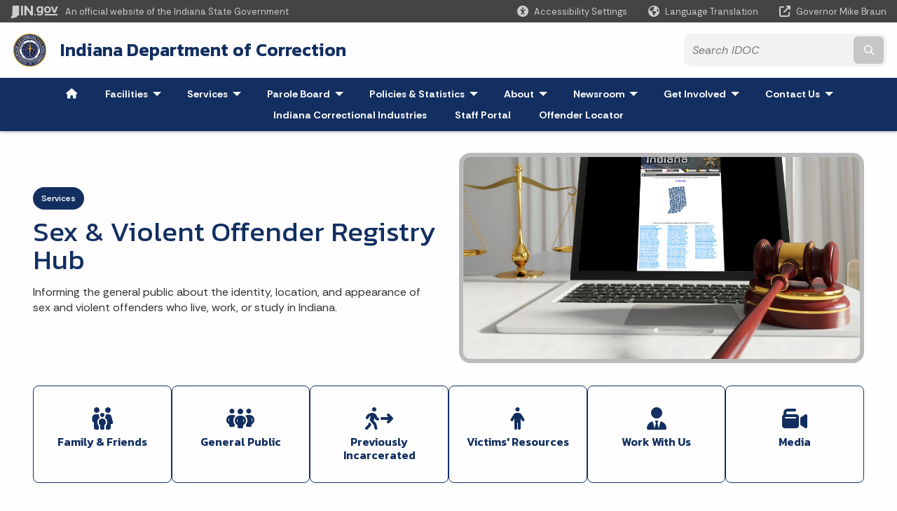

--- FILE ---
content_type: text/html; charset=UTF-8
request_url: https://www.in.gov/idoc/divisions/sex-and-violent-offender-registry/
body_size: 15073
content:
<!doctype html>
<html class="no-js" lang="en" aria-label="IDOC - Sex &amp; Violent Offender Registry" data="
subpage
">
    <head>
    <!-- Front end is page asset -->
    <title>IDOC: Sex &amp; Violent Offender Registry</title>
<meta charset="utf-8">
<meta name="description" content="" />
<meta name="keywords" content="" />
<meta name="viewport" content="width=device-width, initial-scale=1.0">
<meta name="apple-mobile-web-app-capable" content="yes">
<meta http-equiv="X-UA-Compatible" content="IE=edge,chrome=1">
<meta name="dcterms.title"      content="Sex &amp; Violent Offender Registry">
<meta name="dcterms.creator"    content="IDOC">
<meta name="dcterms.created"    content="2020-08-10T12:04:34-04:00">
<meta name="dcterms.modified"   content="2025-07-22T10:05:44-04:00">
<meta name="dcterms.issued"     content="2024-08-19T15:42:27-04:00">
<meta name="dcterms.format"     content="HTML">
<meta name="dcterms.identifier" content="https://www.in.gov/idoc/divisions/sex-and-violent-offender-registry">
<!-- EnhancedUiSearch //-->
<!-- Settings //-->
<meta name="assetType" content="page_standard" />
<meta name="assetName" content="Sex &amp;amp; Violent Offender Registry" />
<!-- Publishing - Page Details //-->
    <meta itemprop="name" content="Sex &amp; Violent Offender Registry" />
    <meta itemprop="description" content="" />
        <meta itemprop="image" content="https://www.in.gov" />
<meta name="twitter:card" content="summary" />
        <meta name="twitter:title" content="Sex &amp; Violent Offender Registry" />
        <meta name="twitter:description" content="" />
        <meta property="og:title" content="Sex &amp; Violent Offender Registry" />
        <meta property="og:description" content="" />
<meta property="og:type" content="website" />
    <meta property="og:url" content="https://www.in.gov/idoc/divisions/sex-and-violent-offender-registry/" />
<meta property="og:site_name" content="IDOC" />
<meta property="article:published_time" content="2024-08-19T15:42:27-04:00" />
<meta property="article:modified_time" content="2025-07-22T10:05:44-04:00" />
<meta property="article:tag" content="" />
<link rel="shortcut icon" href="/global/images/favicon.ico" />
                <link rel="preconnect" href="https://fonts.googleapis.com">
<link rel="preconnect" href="https://fonts.gstatic.com" crossorigin>
<link href="https://fonts.googleapis.com/css2?family=Kanit:ital,wght@0,300;0,400;0,600;0,700;1,300;1,400;1,600;1,700&family=Rethink+Sans:ital,wght@0,400..800;1,400..800&display=swap" rel="stylesheet">
<link type="text/css" rel="stylesheet" media="all" href="/global/css/font-awesome-6.7.1/css/all.min.css" /> 
<link type="text/css" rel="stylesheet" media="all" href="/global/css/agency-styles-2024.css" />
<script type="text/javascript" src="/global/javascript/jquery-3.5.1.js"></script>
<!-- u: 52676 -->
        <link href="/idoc/includes/custom.css" rel="stylesheet">
         <link href="/idoc/includes/colors_2024.css" rel="stylesheet">
</head>
<body id="subpage" class="idoc adaptive show-horizontal-menu ">
                <!-- Hotjar Tracking Code for https://www.in.gov/idoc/ -->
<script>
    (function(h,o,t,j,a,r){
        h.hj=h.hj||function(){(h.hj.q=h.hj.q||[]).push(arguments)};
        h._hjSettings={hjid:5340627,hjsv:6};
        a=o.getElementsByTagName('head')[0];
        r=o.createElement('script');r.async=1;
        r.src=t+h._hjSettings.hjid+j+h._hjSettings.hjsv;
        a.appendChild(r);
    })(window,document,'https://static.hotjar.com/c/hotjar-','.js?sv=');
</script><header data-sticky-container class="">
    <div data-sticky data-margin-top="0" data-sticky-on="small">
        <div id="header_sliver" class="row expanded">
            <div id="header_sliver_logo_container" class="container_ingovlogo columns">
                    <svg id="in-gov-logo-svg" class="in-gov-logo-svg" alrt="IN.gov Logo" data-name="IN.gov Logo"
                        xmlns="https://www.w3.org/2000/svg" viewBox="0 0 120 32.26" height="18" width="68">
                        <defs>
                            <style>
                                .ingov-logo {
                                    fill: #fff;
                                }
                            </style>
                        </defs>
                        <title>IN.gov</title>
                        <path class="ingov-logo"
                            d="M20.21.1,9.8,0A3.6,3.6,0,0,0,8.53.26L6.81,1A.91.91,0,0,1,6.45,1,.86.86,0,0,1,6.15,1l-1-.45A.84.84,0,0,0,4.2.68a.88.88,0,0,0-.26.63L3.63,24a1.63,1.63,0,0,1-.25.75L1,28a3.65,3.65,0,0,0-.53,1.18L0,31.28a.83.83,0,0,0,.13.7.73.73,0,0,0,.57.28,1,1,0,0,0,.31,0l2.71-.83a1.3,1.3,0,0,1,.7.05L5.58,32a1.25,1.25,0,0,0,.51.12A1.37,1.37,0,0,0,7,31.77l.61-.56a.82.82,0,0,1,.49-.16h.07l.9.18.19,0a1.2,1.2,0,0,0,1.11-.7l.28-.65a.15.15,0,0,1,.17-.07l1.94.68a1.11,1.11,0,0,0,.34.06,1.18,1.18,0,0,0,1-.57l.32-.55a3.91,3.91,0,0,1,.61-.75l1.57-1.41a1.59,1.59,0,0,0,.46-1.37L17,25.57h0a2.72,2.72,0,0,0,1.35,0l1.88-.53a.82.82,0,0,0,.45-1.34L20.18,23a.08.08,0,0,1,0-.07.09.09,0,0,1,0-.06l.31-.23a1.76,1.76,0,0,0,.64-1.28l.07-20.19A1,1,0,0,0,20.21.1Zm61.61,2H78.65A.61.61,0,0,0,78,2.7a.61.61,0,0,1-1,.47,6.25,6.25,0,0,0-4.1-1.49c-4.19,0-7.31,3-7.31,8.44s3.16,8.44,7.31,8.44A6.22,6.22,0,0,0,77,17a.61.61,0,0,1,1,.46v.16c0,3.26-2.47,4.19-4.56,4.19a6.79,6.79,0,0,1-4.66-1.55.61.61,0,0,0-.93.14l-1.27,2.05a.62.62,0,0,0,.14.81,10.1,10.1,0,0,0,6.72,2.12c4.08,0,9-1.54,9-7.86V2.7A.61.61,0,0,0,81.82,2.09ZM78,12.59a.63.63,0,0,1-.14.39,4.9,4.9,0,0,1-3.6,1.7c-2.47,0-4.19-1.72-4.19-4.56s1.72-4.56,4.19-4.56a4.79,4.79,0,0,1,3.63,1.73.59.59,0,0,1,.11.35Zm15.59,6.48a8.41,8.41,0,0,0,8.78-8.72,8.77,8.77,0,0,0-17.54,0A8.4,8.4,0,0,0,93.63,19.07Zm0-13.52c2.71,0,4.26,2.23,4.26,4.8s-1.54,4.84-4.26,4.84S89.41,13,89.41,10.36,90.92,5.55,93.63,5.55Zm25.49-3.47h-2.8a.88.88,0,0,0-.82.57l-3.29,8.78a.88.88,0,0,1-1.64,0l-3.29-8.78a.88.88,0,0,0-.82-.57H103.7a.88.88,0,0,0-.81,1.2l6,14.82a.88.88,0,0,0,.81.55h3.52a.88.88,0,0,0,.81-.55l6-14.82A.88.88,0,0,0,119.12,2.09ZM61.59,21.23a2,2,0,1,0,2,2A2,2,0,0,0,61.59,21.23ZM30.18.44H26.66a.88.88,0,0,0-.88.88v23a.88.88,0,0,0,.88.88h3.52a.88.88,0,0,0,.88-.88v-23A.88.88,0,0,0,30.18.44Zm25.47,0H52.13a.88.88,0,0,0-.88.88V13.74a.88.88,0,0,1-1.59.51L40.05.81a.88.88,0,0,0-.71-.37H35.25a.88.88,0,0,0-.88.88v23a.88.88,0,0,0,.88.88h3.52a.88.88,0,0,0,.88-.88v-13a.88.88,0,0,1,1.59-.51l9.95,14a.88.88,0,0,0,.71.37h3.76a.88.88,0,0,0,.88-.88v-23A.88.88,0,0,0,55.65.44ZM118.59,21.6H87.28a.88.88,0,0,0-.88.88v1.75a.88.88,0,0,0,.88.88h31.31a.88.88,0,0,0,.88-.88V22.48A.88.88,0,0,0,118.59,21.6Z"
                            transform="translate(0 0)"></path>
                    </svg>
                <a href="https://www.in.gov/" target="_blank">
                <span id="header_sliver_official_text">An official website <span class="small-hide">of the Indiana State Government</span></span>
                </a>
            </div>
            <div class="columns medium-hide medium-2 large-2 shrink">
                <a id="header_sliver_accessibility_link" href="javascript:void(0);" data-acsb-custom-trigger="true" role="button" data-acsb-clickable="true" data-acsb-navigable="true" aria-hidden="true" tabindex="-1">
                    <span id="header_sliver_accessibility_icon" class="fas fa-universal-access" aria-hidden="true"></span>
                    <span id="header_sliver_accessibility_text" class="small-hide" aria-hidden="true">Accessibility Settings</span>
                </a>
            </div>
            <div id="google_translate_element_header" class="small-hide columns medium-hide medium-2 large-2 shrink">
                <span id="header_sliver_translation_icon" class="fas fa-globe-americas"></span>
                <span id="header_sliver_translation_text" class="small-hide">Language Translation</span>
            </div>
            <script type="text/javascript">
                function googleTranslateElementInit() {
                    new google.translate.TranslateElement({ pageLanguage: 'en', layout: google.translate.TranslateElement.InlineLayout.VERTICAL }, 'google_translate_element_header');
                }
            </script>
            <script type="text/javascript" src="//translate.google.com/translate_a/element.js?cb=googleTranslateElementInit" async></script>
            <div class="columns small-hide medium-2 large-2 shrink">
                <a id="header_sliver_governor_link" href="https://www.in.gov/gov" target="_blank"><span id="header_sliver_governor_icon" class="fas fa-external-link-alt"></span> <span id="header_sliver_governor_text">Governor Mike Braun</span></a>
            </div>
        </div>
        <div id="header_top" role="navigation" class="row expanded collapse">
            <div class="columns small-12 medium-expand">
                <ul id="header_elem-list" class="row expanded ">
                    <li id="header_agency-logo" class="columns small-12 shrink small-expand">
                                <a href="/idoc">
                        <img class="logo_agency" src="/idoc/images/IDOC-Logo-2.4.25.png" alt="IDOC LOGO Inspire, Reform, Strengthen"></a>
                    </li>
                    <li id="header_agency-name" class="columns  has-agency-logo ">   
                                        <a href="/idoc">
                            Indiana Department of Correction
                        </a>
                    </li>
                    <script>
                        var searchCollection = 'agencies2';
                        var searchResultsPage = '/idoc/search-results';
                        var searchProfile = 'idoc';
                    </script>
                    <li id="header_search" class="columns small-12 medium-4 large-3">
                        <form id="agency-fb-search" action="/idoc/search-results" method="get" role="search">
                            <input type="hidden" name="profile" value="idoc">
                            <input type="hidden" name="collection" value="agencies2">
                            <ul id="header_search-list">
                                <li><button type="button" class="button" id="button_voice-search" title="Search by voice"><i
                                            class="fas fa-microphone"></i><span class="show-for-sr">Start voice
                                            input</span></button></li>
                                <li>
                                    <input id="header_agency-search" type="search" placeholder="Search&nbsp;IDOC"
                                        data-placeholder="Search&nbsp;IDOC" name="query" autocomplete="off"
                                        aria-label="Search query">
                                    <div id="frequent-search-wrap" data-cached=0>
                                        <p><i class="fas fa-star"></i> <strong>Frequent Searches</strong></p>
                                    </div>
                                </li>
                                <li><button type="submit" class="button" id="button_text-search"><span class="fas fa-magnifying-glass"></span><span class="browser-ie11">&gt;</span><span class="show-for-sr">Submit text search</span></button></li>
                            </ul>
                        </form>
                    </li>
                </ul>
            </div>
        </div>
                <nav class="horizontal-menu">
    <ul class="dropdown menu align-left" data-dropdown-menu>
        <li><a href="/idoc" aria-label="Home Page"><span style="margin-right:0;" class="fas fa-home"></span></a></li>
<!-- false -->
    <li class="">
        <a href="/idoc/facilities" class="">
            Facilities
            <span class="show-for-sr"> - Click to Expand</span>
        </a>
<ul class="menu vertical nested">
    <li>
    <a href="/idoc/facilities/adult" class="">
        Adult Correctional Facilities
        <span class="show-for-sr"> - Click to Expand</span>
    </a>
<ul class="nested vertical menu">
    <li>
        <a href="/idoc/facilities/adult/branchville-correctional-facility" class="">
        Branchville</a>
</li><li>
        <a href="/idoc/facilities/adult/chain-olakes-correctional-facility" class="">
        Chain O’Lakes</a>
</li><li>
        <a href="/idoc/facilities/adult/correctional-industrial-facility" class="">
        Correctional Industrial Facility</a>
</li><li>
        <a href="/idoc/facilities/adult/edinburgh-correctional-facility" class="">
        Edinburgh</a>
</li><li>
        <a href="/idoc/facilities/adult/heritage-trail-correctional-facility" class="">
        Heritage Trail</a>
</li><li>
        <a href="/idoc/facilities/adult/indiana-state-prison" class="">
        Indiana State Prison</a>
</li><li>
        <a href="/idoc/facilities/adult/indiana-womens-prison" class="">
        Indiana Women's Prison</a>
</li><li>
        <a href="/idoc/facilities/adult/madison-correctional-facility" class="">
        Madison</a>
</li><li>
        <a href="/idoc/facilities/adult/miami-correctional-facility" class="">
        Miami</a>
</li><li>
        <a href="/idoc/facilities/adult/new-castle-correctional-facility" class="">
        New Castle</a>
</li><li>
        <a href="/idoc/facilities/adult/pendleton-correctional-facility" class="">
        Pendleton</a>
</li><li>
        <a href="/idoc/facilities/adult/plainfield-correctional-facility" class="">
        Plainfield</a>
</li><li>
        <a href="/idoc/facilities/adult/putnamville-correctional-facility" class="">
        Putnamville</a>
</li><li>
        <a href="/idoc/facilities/adult/reception-diagnostic-center" class="">
        Reception Diagnostic Center</a>
</li><li>
        <a href="/idoc/facilities/adult/rockville-correctional-facility" class="">
        Rockville</a>
</li><li>
        <a href="/idoc/facilities/adult/south-bend-community-re-entry-center" class="">
        South Bend</a>
</li><li>
        <a href="/idoc/facilities/adult/wabash-valley-correctional-facility" class="">
        Wabash Valley</a>
</li><li>
        <a href="/idoc/facilities/adult/westville-correctional-facility" class="">
        Westville</a>
</li>
</ul></li><li>
    <a href="/idoc/facilities/juvenile" class="">
        Juvenile Correctional Facilities
        <span class="show-for-sr"> - Click to Expand</span>
    </a>
<ul class="nested vertical menu">
    <li>
        <a href="/idoc/facilities/juvenile/laporte-juvenile-correctional-facility" class="">
        LaPorte Juvenile</a>
</li><li>
        <a href="/idoc/facilities/juvenile/logansport-correctional-facility-treatment-unit" class="">
        Logansport Juvenile</a>
</li><li>
        <a href="/idoc/facilities/juvenile/pendleton-juvenile-correctional-facility" class="">
        Pendleton Juvenile</a>
</li><li>
        <a href="/idoc/facilities/juvenile/dys-external-relations" class="">
        Division of Youth Services External Relations </a>
</li>
</ul></li><li>
    <a href="/idoc/facilities/parole-districts" class="">
        Parole Districts
        <span class="show-for-sr"> - Click to Expand</span>
    </a>
<ul class="nested vertical menu">
    <li>
        <a href="/idoc/facilities/parole-districts/re-entry-pd1" class="">
        Re-Entry (PD 1)</a>
</li><li>
        <a href="/idoc/facilities/parole-districts/fort-wayne-pd-2" class="">
        Fort Wayne (PD 2)</a>
</li><li>
        <a href="/idoc/facilities/parole-districts/indianapolis-pd-3" class="">
        Indianapolis (PD 3)</a>
</li><li>
        <a href="/idoc/facilities/parole-districts/evansville-pd-4" class="">
        Evansville (PD 4)</a>
</li><li>
        <a href="/idoc/facilities/parole-districts/bloomington-pd-5" class="">
        Bloomington (PD 5)</a>
</li><li>
        <a href="/idoc/facilities/parole-districts/gary-pd-6" class="">
        Gary (PD 6)</a>
</li><li>
        <a href="/idoc/facilities/parole-districts/new-castle-pd-7" class="">
        New Castle (PD 7)</a>
</li><li>
        <a href="/idoc/facilities/parole-districts/south-bend-pd-8" class="">
        South Bend (PD 8)</a>
</li><li>
        <a href="/idoc/facilities/parole-districts/madison-pd9" class="">
        Madison (PD 9)</a>
</li><li>
        <a href="/idoc/facilities/parole-districts/terre-haute-pd-10" class="">
        Terre Haute (PD 10)</a>
</li>
</ul></li>
</ul></li>
<!-- false -->
    <li class="">
        <a href="/idoc/divisions" class="">
            Services
            <span class="show-for-sr"> - Click to Expand</span>
        </a>
<ul class="menu vertical nested">
    <li class=" list-group-item list-group-item-nav" role="treeitem">
    <a   href="https://indianasavin.in.gov/Default.aspx" >
        SAVIN &amp; Alert Notification</a>
</li><li>
    <a href="/idoc/divisions/sex-and-violent-offender-registry" class="">
        Sex &amp; Violent Offender Registry
        <span class="show-for-sr"> - Click to Expand</span>
    </a>
<ul class="nested vertical menu">
    <li role="treeitem">
        <a   href="https://www.icrimewatch.net/indiana.php" >
        View Registry</a>
</li><li>
        <a href="/idoc/divisions/sex-and-violent-offender-registry/make-an-appeal" class="">
        Make an Appeal</a>
</li>
</ul></li><li>
        <a href="/idoc/divisions/victims-services" class="">
        Victims Resources</a>
</li><li>
        <a href="/idoc/divisions/ombudsman" class="">
        Ombudsman</a>
</li><li>
    <a href="/idoc/divisions/re-entry" class="">
        Re-Entry Services
        <span class="show-for-sr"> - Click to Expand</span>
    </a>
<ul class="nested vertical menu">
    <li>
        <a href="/idoc/divisions/re-entry/cpct" class="">
        CPCT</a>
</li><li>
        <a href="/idoc/divisions/re-entry/programs" class="">
        Programs</a>
</li><li role="treeitem">
        <a   href="/idoc/hire" >
        HIRE</a>
</li><li role="treeitem">
        <a   href="https://www.indianacareerconnect.com/vosnet/default.aspx" >
        Indiana Connect</a>
</li>
</ul></li>
    <li class=" list-group-item list-group-item-nav" role="treeitem">
    <a   href="/idoc/community-corrections" >
        Community Corrections</a>
</li>
    <li class=" list-group-item list-group-item-nav" role="treeitem">
    <a   href="/idoc/leath" >
        LEATH Unit</a>
</li><li>
        <a href="/idoc/divisions/veterans-affairs" class="">
        Veteran's Affairs</a>
</li><li>
    <a href="/idoc/divisions/support-hub" class="">
        Communication &amp; Support Hub
        <span class="show-for-sr"> - Click to Expand</span>
    </a>
<ul class="nested vertical menu">
    <li>
        <a href="/idoc/divisions/support-hub/visitation" class="">
        Visitation</a>
</li><li>
        <a href="/idoc/divisions/support-hub/phone-calls" class="">
        Phone Calls</a>
</li><li>
        <a href="/idoc/divisions/support-hub/mail-and-packages" class="">
        Mail and Packages</a>
</li><li>
        <a href="/idoc/divisions/support-hub/digital-correspondence" class="">
        Digital Correspondence</a>
</li><li>
        <a href="/idoc/divisions/support-hub/commissary" class="">
        Commissary</a>
</li><li>
        <a href="/idoc/divisions/support-hub/money-accounts" class="">
        Money Accounts</a>
</li><li>
        <a href="/idoc/divisions/support-hub/video-visits" class="">
        Video Visits</a>
</li><li>
        <a href="/idoc/divisions/support-hub/tablets" class="">
        Tablets</a>
</li>
</ul></li>
</ul></li>
<!-- false -->
    <li class="">
        <a href="/idoc/parole-board" class="">
            Parole Board
            <span class="show-for-sr"> - Click to Expand</span>
        </a>
<ul class="menu vertical nested">
    <li>
        <a href="/idoc/parole-board/hearings" class="">
        Parole Hearings</a>
</li>
</ul></li>
<!-- false -->
    <li class="">
        <a href="/idoc/policies-and-statistics" class="">
            Policies &amp; Statistics
            <span class="show-for-sr"> - Click to Expand</span>
        </a>
<ul class="menu vertical nested">
    <li>
        <a href="/idoc/policies-and-statistics/rule-making" class="">
        Rulemaking Notices &amp; Updates</a>
</li><li>
        <a href="/idoc/policies-and-statistics/policies" class="">
        Policies</a>
</li><li>
    <a href="/idoc/policies-and-statistics/statistical-data" class="">
        Statistical Data
        <span class="show-for-sr"> - Click to Expand</span>
    </a>
<ul class="nested vertical menu">
    <li>
        <a href="/idoc/policies-and-statistics/statistical-data/recidivism-reports" class="">
        Recidivism Reports</a>
</li><li>
        <a href="/idoc/policies-and-statistics/statistical-data/total-population-summary-reports" class="">
        Total Population Summary Reports</a>
</li><li>
        <a href="/idoc/policies-and-statistics/statistical-data/offender-population-statistical-reports" class="">
        Incarcerated Population Statistical Reports</a>
</li><li>
        <a href="/idoc/policies-and-statistics/statistical-data/fact-cards" class="">
        FACT Cards</a>
</li><li>
        <a href="/idoc/policies-and-statistics/statistical-data/adult-new-admissions" class="">
        Adult New Admissions</a>
</li><li>
        <a href="/idoc/policies-and-statistics/statistical-data/adult-releases" class="">
        Adult Releases</a>
</li><li>
        <a href="/idoc/policies-and-statistics/statistical-data/juvenile-new-admissions" class="">
        Juvenile New Admissions</a>
</li><li>
        <a href="/idoc/policies-and-statistics/statistical-data/juvenile-releases" class="">
        Juvenile Releases</a>
</li>
</ul></li><li>
        <a href="/idoc/policies-and-statistics/financial-information" class="">
        Financial Information</a>
</li>
</ul></li>
<!-- false -->
    <li class="">
        <a href="/idoc/about" class="">
            About
            <span class="show-for-sr"> - Click to Expand</span>
        </a>
<ul class="menu vertical nested">
    <li>
    <a href="/idoc/about/commissioners-office" class="">
        Commissioner's Office
        <span class="show-for-sr"> - Click to Expand</span>
    </a>
<ul class="nested vertical menu">
    <li>
        <a href="/idoc/about/commissioners-office/chief-of-staff" class="">
        Chief of Staff</a>
</li><li>
        <a href="/idoc/about/commissioners-office/operations-division" class="">
        Operations Division</a>
</li><li>
        <a href="/idoc/about/commissioners-office/administration-and-programs" class="">
        Administration &amp; Programs</a>
</li>
</ul></li><li>
        <a href="/idoc/about/end-of-watch" class="">
        End of Watch</a>
</li><li>
        <a href="/idoc/about/wall-of-commissioners" class="">
        Wall of Commissioners</a>
</li>
</ul></li>
<!-- false -->
    <li class="">
        <a href="/idoc/news-media-and-publications" class="">
            Newsroom
            <span class="show-for-sr"> - Click to Expand</span>
        </a>
<ul class="menu vertical nested">
    <li>
        <a href="/idoc/news-media-and-publications/annual-reports" class="">
        Annual Reports</a>
</li><li>
        <a href="/idoc/news-media-and-publications/national-reports" class="">
        National Reports</a>
</li><li>
        <a href="/idoc/news-media-and-publications/ombudsman-reports" class="">
        Ombudsman Reports</a>
</li><li>
        <a href="/idoc/news-media-and-publications/interview-request" class="">
        Interview Request</a>
</li><li>
        <a href="/idoc/news-media-and-publications/new-correctional-facility-in-westville" class="">
        New Correctional Facility in Westville</a>
</li><li>
        <a href="/idoc/news-media-and-publications/press-releases" class="">
        Press Releases</a>
</li><li>
        <a href="/idoc/news-media-and-publications/juvenile-detention-center-inspection-and-audit-reports" class="">
        Juvenile Detention Center Inspection &amp; Audit Reports</a>
</li>
</ul></li>
<!-- false -->
    <li class="">
        <a href="/idoc/get-involved" class="">
            Get Involved
            <span class="show-for-sr"> - Click to Expand</span>
        </a>
<ul class="menu vertical nested">
    <li>
    <a href="/idoc/get-involved/careers" class="">
        Career Opportunities
        <span class="show-for-sr"> - Click to Expand</span>
    </a>
<ul class="nested vertical menu">
    <li>
        <a href="/idoc/get-involved/careers/working-for-idoc" class="">
        Working for IDOC</a>
</li><li>
        <a href="/idoc/get-involved/careers/open-positions" class="">
        Open Positions</a>
</li>
</ul></li>
    <li class=" list-group-item list-group-item-nav" role="treeitem">
    <a   href="https://www.in.gov/spd/benefits/" >
        Employee Benefits</a>
</li><li>
    <a href="/idoc/get-involved/volunteer" class="">
        Volunteer
        <span class="show-for-sr"> - Click to Expand</span>
    </a>
<ul class="nested vertical menu">
    <li>
        <a href="/idoc/get-involved/volunteer/training-modules" class="">
        Volunteer Training Modules</a>
</li><li>
        <a href="/idoc/get-involved/volunteer/qualifications" class="">
        Volunteer Requirements</a>
</li>
</ul></li>
</ul></li>
<!-- false -->
    <li class="">
        <a href="/idoc/contact-us" class="">
            Contact Us
            <span class="show-for-sr"> - Click to Expand</span>
        </a>
<ul class="menu vertical nested">
    <li>
        <a href="/idoc/contact-us/social-media-tips" class="">
        Report Suspicious Activity</a>
</li><li>
        <a href="/idoc/contact-us/report-sexual-harassment-and-abuse" class="">
        Report Sexual Harassment and Abuse</a>
</li><li>
    <a href="/idoc/contact-us/records-request" class="">
        Records Request
        <span class="show-for-sr"> - Click to Expand</span>
    </a>
<ul class="nested vertical menu">
    <li role="treeitem">
        <a  target="_blank"   href="https://in.accessgov.com/doc-apra" >
        Public Records</a>
</li><li>
        <a href="/idoc/contact-us/records-request/offender-records" class="">
        Offender Records</a>
</li>
</ul></li>
</ul></li>
        <li class="list-group-item list-group-item-nav normal">
    <a href="/idoc/indianacorrectionalindustries">Indiana Correctional Industries</a>
</li>
    <li class=" list-group-item list-group-item-nav ">
    <a   href="/idoc/staff-portal" >
        Staff Portal
    </a>
</li>
    <li class=" list-group-item list-group-item-nav ">
    <a   href="https://offenderlocator.idoc.in.gov/idoc-ofs-1.0.2/ofs" >
        Offender Locator
    </a>
</li>
    </ul>
</nav>
    </div>
    <div id="top-menu-nav-btn" class="columns shrink bottom-right" title="Main Menu">
        <button id="button_main-menu" aria-expanded="true">
            <div id="toggle" class="button-container">
                <span class="top"></span>
                <span class="middle"></span>
                <span class="bottom"></span>
                <div class="icon-text">MENU</div>
            </div>
        </button>
    </div>
    <!--<div class="faq_box" style="display:none;"></div>-->
    <script>let siteAlertJSONPath = '/idoc' + '/includes/site-alert.json'</script>
</header>
<div class="overlay" id="overlay" data-close-on-click="true">
	<nav class="overlay-menu">
		<div class="main-nav" id="main-nav">
		    <div class="section-header section-parent">
                <h2>
                            <span class="fas fa-home"></span><a href="/idoc">IDOC Home</a>
                </h2>
		    </div>
		    <ul class="vertical menu accordion-menu" data-accordion-menu data-submenu-toggle="true" data-multi-open="false">
    <li>
        <a href="/idoc/facilities">Facilities
            <span class="show-for-sr"> - Click to Expand</span>
        </a>
<ul class="nested vertical menu submenu is-accordion-submenu" data-toggler=".expanded">
    <li class="parent">
        <a href="/idoc/facilities/adult">Adult Correctional Facilities
            <span class="show-for-sr"> - Click to Expand</span>
        </a>
        <button class="toggle"></button>
    <ul class="nested vertical menu submenu" data-toggler=".expanded">
        <div class="nest-group">
    <li class="normal">
        <a href="/idoc/facilities/adult/branchville-correctional-facility">Branchville</a>
    </li>
    <li class="normal">
        <a href="/idoc/facilities/adult/chain-olakes-correctional-facility">Chain O’Lakes</a>
    </li>
    <li class="normal">
        <a href="/idoc/facilities/adult/correctional-industrial-facility">Correctional Industrial Facility</a>
    </li>
    <li class="normal">
        <a href="/idoc/facilities/adult/edinburgh-correctional-facility">Edinburgh</a>
    </li>
    <li class="normal">
        <a href="/idoc/facilities/adult/heritage-trail-correctional-facility">Heritage Trail</a>
    </li>
    <li class="normal">
        <a href="/idoc/facilities/adult/indiana-state-prison">Indiana State Prison</a>
    </li>
    <li class="normal">
        <a href="/idoc/facilities/adult/indiana-womens-prison">Indiana Women's Prison</a>
    </li>
    <li class="normal">
        <a href="/idoc/facilities/adult/madison-correctional-facility">Madison</a>
    </li>
    <li class="normal">
        <a href="/idoc/facilities/adult/miami-correctional-facility">Miami</a>
    </li>
    <li class="normal">
        <a href="/idoc/facilities/adult/new-castle-correctional-facility">New Castle</a>
    </li>
    <li class="normal">
        <a href="/idoc/facilities/adult/pendleton-correctional-facility">Pendleton</a>
    </li>
    <li class="normal">
        <a href="/idoc/facilities/adult/plainfield-correctional-facility">Plainfield</a>
    </li>
    <li class="normal">
        <a href="/idoc/facilities/adult/putnamville-correctional-facility">Putnamville</a>
    </li>
    <li class="normal">
        <a href="/idoc/facilities/adult/reception-diagnostic-center">Reception Diagnostic Center</a>
    </li>
    <li class="normal">
        <a href="/idoc/facilities/adult/rockville-correctional-facility">Rockville</a>
    </li>
    <li class="normal">
        <a href="/idoc/facilities/adult/south-bend-community-re-entry-center">South Bend</a>
    </li>
    <li class="normal">
        <a href="/idoc/facilities/adult/wabash-valley-correctional-facility">Wabash Valley</a>
    </li>
    <li class="normal">
        <a href="/idoc/facilities/adult/westville-correctional-facility">Westville</a>
    </li>
        </div>
    </ul>
</li>
    <li class="parent">
        <a href="/idoc/facilities/juvenile">Juvenile Correctional Facilities
            <span class="show-for-sr"> - Click to Expand</span>
        </a>
        <button class="toggle"></button>
    <ul class="nested vertical menu submenu" data-toggler=".expanded">
        <div class="nest-group">
    <li class="normal">
        <a href="/idoc/facilities/juvenile/laporte-juvenile-correctional-facility">LaPorte Juvenile</a>
    </li>
    <li class="normal">
        <a href="/idoc/facilities/juvenile/logansport-correctional-facility-treatment-unit">Logansport Juvenile</a>
    </li>
    <li class="normal">
        <a href="/idoc/facilities/juvenile/pendleton-juvenile-correctional-facility">Pendleton Juvenile</a>
    </li>
    <li class="normal">
        <a href="/idoc/facilities/juvenile/dys-external-relations">Division of Youth Services External Relations </a>
    </li>
        </div>
    </ul>
</li>
    <li class="parent">
        <a href="/idoc/facilities/parole-districts">Parole Districts
            <span class="show-for-sr"> - Click to Expand</span>
        </a>
        <button class="toggle"></button>
    <ul class="nested vertical menu submenu" data-toggler=".expanded">
        <div class="nest-group">
    <li class="normal">
        <a href="/idoc/facilities/parole-districts/re-entry-pd1">Re-Entry (PD 1)</a>
    </li>
    <li class="normal">
        <a href="/idoc/facilities/parole-districts/fort-wayne-pd-2">Fort Wayne (PD 2)</a>
    </li>
    <li class="normal">
        <a href="/idoc/facilities/parole-districts/indianapolis-pd-3">Indianapolis (PD 3)</a>
    </li>
    <li class="normal">
        <a href="/idoc/facilities/parole-districts/evansville-pd-4">Evansville (PD 4)</a>
    </li>
    <li class="normal">
        <a href="/idoc/facilities/parole-districts/bloomington-pd-5">Bloomington (PD 5)</a>
    </li>
    <li class="normal">
        <a href="/idoc/facilities/parole-districts/gary-pd-6">Gary (PD 6)</a>
    </li>
    <li class="normal">
        <a href="/idoc/facilities/parole-districts/new-castle-pd-7">New Castle (PD 7)</a>
    </li>
    <li class="normal">
        <a href="/idoc/facilities/parole-districts/south-bend-pd-8">South Bend (PD 8)</a>
    </li>
    <li class="normal">
        <a href="/idoc/facilities/parole-districts/madison-pd9">Madison (PD 9)</a>
    </li>
    <li class="normal">
        <a href="/idoc/facilities/parole-districts/terre-haute-pd-10">Terre Haute (PD 10)</a>
    </li>
        </div>
    </ul>
</li>
</ul></li>
    <li>
        <a href="/idoc/divisions">Services
            <span class="show-for-sr"> - Click to Expand</span>
        </a>
<ul class="nested vertical menu submenu is-accordion-submenu" data-toggler=".expanded">
    <li class="parent">
            <a  href="https://indianasavin.in.gov/Default.aspx" >SAVIN &amp; Alert Notification
                <span class="show-for-sr"> - Click to Expand</span>
            </a>
        <button class="toggle"></button>
    </li>
    <li class="parent">
        <a href="/idoc/divisions/sex-and-violent-offender-registry">Sex &amp; Violent Offender Registry
            <span class="show-for-sr"> - Click to Expand</span>
        </a>
        <button class="toggle"></button>
    <ul class="nested vertical menu submenu" data-toggler=".expanded">
        <div class="nest-group">
    <li class="list-group-item list-group-item-nav">
        <a  href="https://www.icrimewatch.net/indiana.php">View Registry</a>
    </li>
    <li class="normal">
        <a href="/idoc/divisions/sex-and-violent-offender-registry/make-an-appeal">Make an Appeal</a>
    </li>
        </div>
    </ul>
</li>
    <li>
        <a href="/idoc/divisions/victims-services">Victims Resources
            <span class="show-for-sr"> - Click to Expand</span>
        </a>
</li>
    <li>
        <a href="/idoc/divisions/ombudsman">Ombudsman
            <span class="show-for-sr"> - Click to Expand</span>
        </a>
</li>
    <li class="parent">
        <a href="/idoc/divisions/re-entry">Re-Entry Services
            <span class="show-for-sr"> - Click to Expand</span>
        </a>
        <button class="toggle"></button>
    <ul class="nested vertical menu submenu" data-toggler=".expanded">
        <div class="nest-group">
    <li class="normal">
        <a href="/idoc/divisions/re-entry/cpct">CPCT</a>
    </li>
    <li class="normal">
        <a href="/idoc/divisions/re-entry/programs">Programs</a>
    </li>
    <li class="list-group-item list-group-item-nav">
        <a  href="/idoc/hire">HIRE</a>
    </li>
    <li class="list-group-item list-group-item-nav">
        <a  href="https://www.indianacareerconnect.com/vosnet/default.aspx">Indiana Connect</a>
    </li>
        </div>
    </ul>
</li>
    <li class="parent">
            <a  href="/idoc/community-corrections" >Community Corrections
                <span class="show-for-sr"> - Click to Expand</span>
            </a>
        <button class="toggle"></button>
    </li>
    <li class="parent">
            <a  href="/idoc/leath" >LEATH Unit
                <span class="show-for-sr"> - Click to Expand</span>
            </a>
        <button class="toggle"></button>
    </li>
    <li>
        <a href="/idoc/divisions/veterans-affairs">Veteran's Affairs
            <span class="show-for-sr"> - Click to Expand</span>
        </a>
</li>
    <li class="parent">
        <a href="/idoc/divisions/support-hub">Communication &amp; Support Hub
            <span class="show-for-sr"> - Click to Expand</span>
        </a>
        <button class="toggle"></button>
    <ul class="nested vertical menu submenu" data-toggler=".expanded">
        <div class="nest-group">
    <li class="normal">
        <a href="/idoc/divisions/support-hub/visitation">Visitation</a>
    </li>
    <li class="normal">
        <a href="/idoc/divisions/support-hub/phone-calls">Phone Calls</a>
    </li>
    <li class="normal">
        <a href="/idoc/divisions/support-hub/mail-and-packages">Mail and Packages</a>
    </li>
    <li class="normal">
        <a href="/idoc/divisions/support-hub/digital-correspondence">Digital Correspondence</a>
    </li>
    <li class="normal">
        <a href="/idoc/divisions/support-hub/commissary">Commissary</a>
    </li>
    <li class="normal">
        <a href="/idoc/divisions/support-hub/money-accounts">Money Accounts</a>
    </li>
    <li class="normal">
        <a href="/idoc/divisions/support-hub/video-visits">Video Visits</a>
    </li>
    <li class="normal">
        <a href="/idoc/divisions/support-hub/tablets">Tablets</a>
    </li>
        </div>
    </ul>
</li>
</ul></li>
    <li>
        <a href="/idoc/parole-board">Parole Board
            <span class="show-for-sr"> - Click to Expand</span>
        </a>
<ul class="nested vertical menu submenu is-accordion-submenu" data-toggler=".expanded">
    <li>
        <a href="/idoc/parole-board/hearings">Parole Hearings
            <span class="show-for-sr"> - Click to Expand</span>
        </a>
</li>
</ul></li>
    <li>
        <a href="/idoc/policies-and-statistics">Policies &amp; Statistics
            <span class="show-for-sr"> - Click to Expand</span>
        </a>
<ul class="nested vertical menu submenu is-accordion-submenu" data-toggler=".expanded">
    <li>
        <a href="/idoc/policies-and-statistics/rule-making">Rulemaking Notices &amp; Updates
            <span class="show-for-sr"> - Click to Expand</span>
        </a>
</li>
    <li>
        <a href="/idoc/policies-and-statistics/policies">Policies
            <span class="show-for-sr"> - Click to Expand</span>
        </a>
</li>
    <li class="parent">
        <a href="/idoc/policies-and-statistics/statistical-data">Statistical Data
            <span class="show-for-sr"> - Click to Expand</span>
        </a>
        <button class="toggle"></button>
    <ul class="nested vertical menu submenu" data-toggler=".expanded">
        <div class="nest-group">
    <li class="normal">
        <a href="/idoc/policies-and-statistics/statistical-data/recidivism-reports">Recidivism Reports</a>
    </li>
    <li class="normal">
        <a href="/idoc/policies-and-statistics/statistical-data/total-population-summary-reports">Total Population Summary Reports</a>
    </li>
    <li class="normal">
        <a href="/idoc/policies-and-statistics/statistical-data/offender-population-statistical-reports">Incarcerated Population Statistical Reports</a>
    </li>
    <li class="normal">
        <a href="/idoc/policies-and-statistics/statistical-data/fact-cards">FACT Cards</a>
    </li>
    <li class="normal">
        <a href="/idoc/policies-and-statistics/statistical-data/adult-new-admissions">Adult New Admissions</a>
    </li>
    <li class="normal">
        <a href="/idoc/policies-and-statistics/statistical-data/adult-releases">Adult Releases</a>
    </li>
    <li class="normal">
        <a href="/idoc/policies-and-statistics/statistical-data/juvenile-new-admissions">Juvenile New Admissions</a>
    </li>
    <li class="normal">
        <a href="/idoc/policies-and-statistics/statistical-data/juvenile-releases">Juvenile Releases</a>
    </li>
        </div>
    </ul>
</li>
    <li>
        <a href="/idoc/policies-and-statistics/financial-information">Financial Information
            <span class="show-for-sr"> - Click to Expand</span>
        </a>
</li>
</ul></li>
    <li>
        <a href="/idoc/about">About
            <span class="show-for-sr"> - Click to Expand</span>
        </a>
<ul class="nested vertical menu submenu is-accordion-submenu" data-toggler=".expanded">
    <li class="parent">
        <a href="/idoc/about/commissioners-office">Commissioner's Office
            <span class="show-for-sr"> - Click to Expand</span>
        </a>
        <button class="toggle"></button>
    <ul class="nested vertical menu submenu" data-toggler=".expanded">
        <div class="nest-group">
    <li class="normal">
        <a href="/idoc/about/commissioners-office/chief-of-staff">Chief of Staff</a>
    </li>
    <li class="normal">
        <a href="/idoc/about/commissioners-office/operations-division">Operations Division</a>
    </li>
    <li class="normal">
        <a href="/idoc/about/commissioners-office/administration-and-programs">Administration &amp; Programs</a>
    </li>
        </div>
    </ul>
</li>
    <li>
        <a href="/idoc/about/end-of-watch">End of Watch
            <span class="show-for-sr"> - Click to Expand</span>
        </a>
</li>
    <li>
        <a href="/idoc/about/wall-of-commissioners">Wall of Commissioners
            <span class="show-for-sr"> - Click to Expand</span>
        </a>
</li>
</ul></li>
    <li>
        <a href="/idoc/news-media-and-publications">Newsroom
            <span class="show-for-sr"> - Click to Expand</span>
        </a>
<ul class="nested vertical menu submenu is-accordion-submenu" data-toggler=".expanded">
    <li>
        <a href="/idoc/news-media-and-publications/annual-reports">Annual Reports
            <span class="show-for-sr"> - Click to Expand</span>
        </a>
</li>
    <li>
        <a href="/idoc/news-media-and-publications/national-reports">National Reports
            <span class="show-for-sr"> - Click to Expand</span>
        </a>
</li>
    <li>
        <a href="/idoc/news-media-and-publications/ombudsman-reports">Ombudsman Reports
            <span class="show-for-sr"> - Click to Expand</span>
        </a>
</li>
    <li>
        <a href="/idoc/news-media-and-publications/interview-request">Interview Request
            <span class="show-for-sr"> - Click to Expand</span>
        </a>
</li>
    <li>
        <a href="/idoc/news-media-and-publications/new-correctional-facility-in-westville">New Correctional Facility in Westville
            <span class="show-for-sr"> - Click to Expand</span>
        </a>
</li>
    <li>
        <a href="/idoc/news-media-and-publications/press-releases">Press Releases
            <span class="show-for-sr"> - Click to Expand</span>
        </a>
</li>
    <li>
        <a href="/idoc/news-media-and-publications/juvenile-detention-center-inspection-and-audit-reports">Juvenile Detention Center Inspection &amp; Audit Reports
            <span class="show-for-sr"> - Click to Expand</span>
        </a>
</li>
</ul></li>
    <li>
        <a href="/idoc/get-involved">Get Involved
            <span class="show-for-sr"> - Click to Expand</span>
        </a>
<ul class="nested vertical menu submenu is-accordion-submenu" data-toggler=".expanded">
    <li class="parent">
        <a href="/idoc/get-involved/careers">Career Opportunities
            <span class="show-for-sr"> - Click to Expand</span>
        </a>
        <button class="toggle"></button>
    <ul class="nested vertical menu submenu" data-toggler=".expanded">
        <div class="nest-group">
    <li class="normal">
        <a href="/idoc/get-involved/careers/working-for-idoc">Working for IDOC</a>
    </li>
    <li class="normal">
        <a href="/idoc/get-involved/careers/open-positions">Open Positions</a>
    </li>
        </div>
    </ul>
</li>
    <li class="parent">
            <a  href="https://www.in.gov/spd/benefits/" >Employee Benefits
                <span class="show-for-sr"> - Click to Expand</span>
            </a>
        <button class="toggle"></button>
    </li>
    <li class="parent">
        <a href="/idoc/get-involved/volunteer">Volunteer
            <span class="show-for-sr"> - Click to Expand</span>
        </a>
        <button class="toggle"></button>
    <ul class="nested vertical menu submenu" data-toggler=".expanded">
        <div class="nest-group">
    <li class="normal">
        <a href="/idoc/get-involved/volunteer/training-modules">Volunteer Training Modules</a>
    </li>
    <li class="normal">
        <a href="/idoc/get-involved/volunteer/qualifications">Volunteer Requirements</a>
    </li>
        </div>
    </ul>
</li>
</ul></li>
    <li>
        <a href="/idoc/contact-us">Contact Us
            <span class="show-for-sr"> - Click to Expand</span>
        </a>
<ul class="nested vertical menu submenu is-accordion-submenu" data-toggler=".expanded">
    <li>
        <a href="/idoc/contact-us/social-media-tips">Report Suspicious Activity
            <span class="show-for-sr"> - Click to Expand</span>
        </a>
</li>
    <li>
        <a href="/idoc/contact-us/report-sexual-harassment-and-abuse">Report Sexual Harassment and Abuse
            <span class="show-for-sr"> - Click to Expand</span>
        </a>
</li>
    <li class="parent">
        <a href="/idoc/contact-us/records-request">Records Request
            <span class="show-for-sr"> - Click to Expand</span>
        </a>
        <button class="toggle"></button>
    <ul class="nested vertical menu submenu" data-toggler=".expanded">
        <div class="nest-group">
    <li class="list-group-item list-group-item-nav">
        <a  target="_blank"  href="https://in.accessgov.com/doc-apra">Public Records</a>
    </li>
    <li class="normal">
        <a href="/idoc/contact-us/records-request/offender-records">Offender Records</a>
    </li>
        </div>
    </ul>
</li>
</ul></li>
        <li class="normal">
            <a href="/idoc/indianacorrectionalindustries">Indiana Correctional Industries</a>
</li>
    <li class="list-group-item list-group-item-nav ">
            <a  href="/idoc/staff-portal" >Staff Portal
            </a>
    </li>
    <li class="list-group-item list-group-item-nav ">
            <a  href="https://offenderlocator.idoc.in.gov/idoc-ofs-1.0.2/ofs" >Offender Locator
            </a>
    </li>
                <li class="list-group-item list-group-item-nav section-header" role="none">
                    <a href="javascript:void(0);" role="menuitem">Learn More</a>
                </li>
                    <li id="info-nav-iwanto">
                    <span class="fas fa-user"></span>
                        <a href="#">I Want To
                            <span class="show-for-sr"> - Click to Expand</span>
                        </a>
                        <ul><li><a href="http://www.in.gov/apps/indcorrection/ofs/ofs">Locate an Incarcerated Individual</a></li><li><a href="/idoc/divisions/support-hub/visitation">Visit an Incarcerated Individual</a></li><li><a href="/idoc/divisions/support-hub">Send Money to an Incarcerated Individual</a></li><li><a href="/idoc/divisions/support-hub/commissary">Send Enhanced Commissary to an Incarcerated Individual</a></li><li><a href="/idoc/divisions/support-hub/phone-calls">Contact an&nbsp;Incarcerated Individual</a></li><li><a href="https://in.accessgov.com/doc-apra">Obtain Records of an Incarcerated Individual</a></li><li><a href="https://indianasavin.in.gov/Default.aspx">Register for Victim Notification.</a></li><li><a href="/idoc/get-involved/careers">Find a career with the Indiana Department of Correction</a></li></ul>
                    </li>
                    <li id="info-nav-onlineservices"><span class="fas fa-globe"></span>
                        <a href="#">Online Services
                            <span class="show-for-sr"> - Click to Expand</span>
                        </a>
                        <ul><li><a href="/idoc/indianacorrectionalindustries/sales">View ICI's Product Catalog</a></li><li><a href="https://in.accessgov.com/doc-store/Forms/Page/doc-stores/ici-apparel/1">Shop ICI's Torch &amp; Stars Apparel Store</a></li><li><a href="./?a=116259" target="_blank" style="padding: 0px 0px 0.5rem">Law Enforcement Notification System</a></li><li><a href="http://indianasavin.in.gov" rel="&rdquo;nofollow&rdquo;" target="_blank" style="padding: 0px 0px 0.5rem">Indiana SAVIN</a></li><li><a href="https://www.icrimewatch.net/indiana.php" target="_blank" style="padding: 0px 0px 0.5rem">Sex and Violent Incarcerated Individual Registry</a></li><li><a href="http://www.in.gov/services.htm" style="padding: 0px 0px 0.5rem">More IN.gov Online Services</a></li><li><a href="http://www.in.gov/subscriber_center.htm" style="padding: 0px 0px 0.5rem">IN.gov Subscriber Center</a></li></ul>
                    </li>
                    <li id="agency-faq-drop" style="display:none;"><span class="fas fa-question"></span>
                        <a href="#">Top FAQs
                            <span class="show-for-sr"> - Click to Expand</span>
                        </a>
                        <ul class="menu vertical nested" id="faqs-dropdown"></ul>
                    </li>
            </ul>
        </div>
    </nav>
    <div id="mm-close">
        <span class="fas fa-times fa-small"></span>&nbsp; Close Menu
    </div>
</div>
        <div id="container_main" class="row expanded ">
            <main class="columns medium-12">
                <article aria-label="IN.gov Content">
        <section class="billboard-main two-column right-image  light-bg">
            <div class="billboard-content row expanded align-middle">
                <div class="billboard-description columns small-12 medium-6">
                                                                <div class="home-breadcrumb">
                                    <span class="breadcrumb-title"><a href="/idoc/divisions">Services</a></span>
                                </div>
                                        <h1>Sex & Violent Offender Registry Hub</h1>
                                        <p>Informing the general public about the identity, location, and appearance of sex and violent offenders who live, work, or study in Indiana.</p>
                </div>
                <div class="columns small-12 medium-expand">
                    <div class="image x-center y-center"
                        style="background-image: url('/idoc/images/victim-services/About-Sex-Offender-Registry.jpg');"></div>
                </div>
                    <div class="columns small-12 agency-spotlights-container billboard">
                            <a href="/idoc/family" class="agency-spotlight">
                            <span class="fa-solid fa-family"></span>
                <p>Family & Friends</p>
            </a>
                            <a href="/idoc/general-public" class="agency-spotlight">
                            <span class="fa-solid fa-people-group"></span>
                <p>General Public</p>
            </a>
                            <a href="/idoc/previously-incarcerated" class="agency-spotlight">
                            <span class="fa-solid fa-person-walking-arrow-right"></span>
                <p>Previously Incarcerated</p>
            </a>
                            <a href="/idoc/divisions/victims-services" class="agency-spotlight">
                            <span class="fa-solid fa-person"></span>
                <p>Victims' Resources</p>
            </a>
                            <a href="/idoc/get-involved/careers" class="agency-spotlight">
                            <span class="fa-solid fa-user-tie"></span>
                <p>Work With Us</p>
            </a>
                            <a href="/idoc/media" class="agency-spotlight">
                            <span class="fa-solid fa-camcorder"></span>
                <p>Media</p>
            </a>
                    </div>
            </div>
                    </section>
<section id="content_container_116832">
<h2>About the Sex &amp; Violent Offender Registry</h2><p>Effective January 1, 2003, Zachary's Law required sheriff's departments to jointly establish the Indiana Sex and Violent Offender Registry to provide detailed information about individuals who register as sex or violent offenders in Indiana. The purpose of the registry is to inform the general public about the identity, location, and appearance of sex and violent offenders who live, work, or study in Indiana. <br /><br />On July 1, 2006, the Indiana Department of Correction replaced the Indiana Criminal Justice Institute as the agency that oversees the State's Sex and Violent Offender Registration and Registry efforts. As a part of this new responsibility, the Department provides judges, law enforcement officials, prosecuting attorneys, parole officers, probation officers, and community corrections officials with information and training concerning the requirements of Indiana Code 11-8-8 and the use of the Indiana Sex and Violent Offender Registry. <br /><br />Upon request the Indiana Department of Correction will provide neighborhood associations with information concerning sex offenders who reside near the location of the neighborhood association and/or instructional materials concerning the use of the Indiana Sex and Violent Offender Registry.</p>
</section>
        <section class="sub-banners full-width">
          <div class="orbit" role="region" aria-label="Mobile Banner Slider" data-orbit data-auto-play="false">
        <div class="orbit-wrapper">
          <div class="orbit-controls">
            <button class="hide-for-large orbit-previous"><span class="show-for-sr">Previous Slide</span>&#9664;&#xFE0E;</button>
            <button class="hide-for-large orbit-next"><span class="show-for-sr">Next Slide</span>&#9654;&#xFE0E;</button>
          </div>
          <ul class="orbit-container">
            <!--Display: show-->
                                    <li class="is-active orbit-slide" style="order:1; min-width:50%">
              <figure class="orbit-figure">
                  <div class="sub-banner" id="sub-banner-1">
                    <div class="sub-banner-image x-center y-center" style="background-image: url('/idoc/images/victim-services/Sex-Offender-Registry.jpg');">
                    </div>
                    <div class="sub-banner-info">
                                                  <p class="title">Indiana Sex and Violent Offender Registry</p>
                            	    	           <p>The Indiana Sex and Violent Offender Registry allows you to search for offenders by county. This resource ensures transparency and safety by allowing residents to stay informed.</p>
        	    	                	    	                    	    	    <a href="https://www.icrimewatch.net/indiana.php" target="_blank" class="agency-button fw-button secondary">View Registry</a>
            	    	            	    	                        </div>
                  </div>
              </figure>
            </li>
                                                            <li class="orbit-slide" style="order:2; min-width:50%">
              <figure class="orbit-figure">
                  <div class="sub-banner" id="sub-banner-2">
                    <div class="sub-banner-image x-center y-center" style="background-image: url('/idoc/images/victim-services/appeal.jpg');">
                    </div>
                    <div class="sub-banner-info">
                                                  <p class="title">Sex Offender Registry Appeal</p>
                            	    	           <p>When the Local Subject believes that the entry, change, or refusal will result in an error, the Local Subject has a right to protest, first to the Local Law Enforcement Authority and then, if necessary, by appeal to the Department.</p>
        	    	                	    	                    	    	            	    	                <a href="/idoc/divisions/sex-and-violent-offender-registry/make-an-appeal" class="agency-button fw-button secondary" >Make an Appeal</a>
        	    	                            	    	        	    	                        </div>
                  </div>
              </figure>
            </li>
                                                                                  </ul>
        </div>
      </div>
        </section>
<section id="content_container_838009">
<h2>Contact the Indiana Department of Correction Sex and Violent Offender Registry</h2><p>Indiana Department of Correction <br /><strong>Attn</strong>: Indiana Sex and Violent Offender Registry <br />302 W. Washington St. <br />Indiana Government Center South, E329 <br />Indianapolis, IN 46204-2038 <br /><br /><strong>Phone</strong>: (317) 232-1232 <br /><strong>Fax</strong>: (317) 234-1953</p>
</section>
                </article> 
            </main> 
        </div> 
                <section class="agency-prefooter" aria-label="helpful links" role="contentinfo">
    <div class="row expanded align-center">
        <!-- Squiz - hide if no content -->
        <div class="columns small-12 medium-6 large-expand">
            <div class="i-want-to-container">
                <h2><span class="fa-regular fa-user"></span>&nbsp;I Want To</h2>
                <ul><li><a href="http://www.in.gov/apps/indcorrection/ofs/ofs">Locate an Incarcerated Individual</a></li><li><a href="/idoc/divisions/support-hub/visitation">Visit an Incarcerated Individual</a></li><li><a href="/idoc/divisions/support-hub">Send Money to an Incarcerated Individual</a></li><li><a href="/idoc/divisions/support-hub/commissary">Send Enhanced Commissary to an Incarcerated Individual</a></li><li><a href="/idoc/divisions/support-hub/phone-calls">Contact an&nbsp;Incarcerated Individual</a></li><li><a href="https://in.accessgov.com/doc-apra">Obtain Records of an Incarcerated Individual</a></li><li><a href="https://indianasavin.in.gov/Default.aspx">Register for Victim Notification.</a></li><li><a href="/idoc/get-involved/careers">Find a career with the Indiana Department of Correction</a></li></ul>
            </div>
        </div>
        <div class="columns small-12 medium-6 large-expand">
            <div class="online-services-container">
                <h2><span class="fa-regular fa-globe"></span>&nbsp;Online Services</h2>
                <ul><li><a href="/idoc/indianacorrectionalindustries/sales">View ICI's Product Catalog</a></li><li><a href="https://in.accessgov.com/doc-store/Forms/Page/doc-stores/ici-apparel/1">Shop ICI's Torch &amp; Stars Apparel Store</a></li><li><a href="./?a=116259" target="_blank" style="padding: 0px 0px 0.5rem">Law Enforcement Notification System</a></li><li><a href="http://indianasavin.in.gov" rel="&rdquo;nofollow&rdquo;" target="_blank" style="padding: 0px 0px 0.5rem">Indiana SAVIN</a></li><li><a href="https://www.icrimewatch.net/indiana.php" target="_blank" style="padding: 0px 0px 0.5rem">Sex and Violent Incarcerated Individual Registry</a></li><li><a href="http://www.in.gov/services.htm" style="padding: 0px 0px 0.5rem">More IN.gov Online Services</a></li><li><a href="http://www.in.gov/subscriber_center.htm" style="padding: 0px 0px 0.5rem">IN.gov Subscriber Center</a></li></ul> 
            </div>
        </div>
        <div class="columns small-12 medium-6 large-expand">
            <div id="faq-wrap">
                <div id="faq-wrap-2">
                    <h2><span class="fa-regular fa-circle-question"></span>&nbsp;Top FAQs</h2>
                        <p></p>
                </div>
            </div>
        </div>
    </div>
</section>
    <script>
    $(document).ready(function () {
        var cookie = 'notify__page-alert';
        var storedCookie = getCookie(cookie);
        if (storedCookie !== 'hidden') {
            new Notify({
                "status": "",
                "cookieId": "page-alert",
                "title": "",
                "text": "",
                "effect": "fade",
                "speed": 300,
                "customClass": null,
                "customIcon": "",
                "showIcon": true,
                "showCloseButton": true,
                "autoclose": false,
                "autotimeout": 3000,
                "gap": 20,
                "distance": 20,
                "type": 2,
                "position": "x-center bottom"
            });
            $('#notify__page-alert .notify__close').click(function () {
                if ($('#notify__page-alert').is(":hidden")) {
                    return false;
                } else {
                 setCookie('notify__page-alert', "hidden", "30", window.location.pathname.split('/')[1]);
                }
            })
        }
    });
    </script>
        <input type="hidden" name="token" value="52010935f850a927d77d4bc60638c49cbfe70f84"  class="sq-form-field" id="token" />        
                    <section id="footer_agency" data-ctype="agency-footer" aria-label="agency information" role="contentinfo">
  <div class="row expanded">
      <div id="footer_agency-brand" class="columns small-12 medium-3">
        <img class="logo_agency" alt="IDOC LOGO Inspire, Reform, Strengthen" src="/idoc/images/IDOC-Logo-2.4.25.png" height="40">
        <p>Indiana Department of Correction</p>
      </div>
      <div id="footer_agency-links" class="columns small-12 medium-9">
        <div class="row expanded">
          <div class="columns small-12 medium-expand">
            <h2>Social Media</h2>
            <ul class="icons_social row medium-collapse" aria-label="Social Media Links" title="Social Media Links">
              <li class="columns">
                <a title="Facebook" href="https://www.facebook.com/IndianaDOC" target="_blank" aria-label="Facebook"><span class="fab fa-facebook-square" title="Facebook"></span><span class="browser-ie11 show-for-sr">Facebook</span></a>
              </li>
              <li class="columns">
                <a title="Twitter/X" href="https://www.twitter.com/IndianaDOC" target="_blank" aria-label="Twitter/X"><span class="fab fa-x-twitter" title="Twitter"></span><span class="browser-ie11 show-for-sr">Twitter</span></a>
              </li>
              <li class="columns">
                <a title="YouTube" href="https://www.youtube.com/user/TheIndianaDOC" target="_blank" aria-label="YouTube"><span class="fab fa-youtube" title="YouTube"></span><span class="browser-ie11 show-for-sr">YouTube</span></a>
              </li>
              <li class="columns">
                <a title="Email" href="https://cloud.subscription.in.gov/signup?depid=546006745" target="_blank" aria-label="Email"><span class="far fa-envelope" title="Email"></span><span class="browser-ie11 show-for-sr">Email</span></a>
              </li>
          </ul>
          </div>
      </div>
  </div>
</section>
                    <footer>
    <section id="footer_sliver">
    <div>
        Copyright &copy; 2026 State of Indiana - All rights reserved.
    </div>
</section>
<section id="footer_global" data-ctype="global-footer" style="background-image: url(/global/images/indiana-state-seal-bw-2.png);">
    <div id="footer_links" class="row expanded">
        <div class="columns small-12 medium-6 large-expand">
            <section id="footer_help" aria-label="Find Information">
                <h2>Find Information</h2>
                <ul class="vertical menu">
                    <!-- <li><a href="https://www.in.gov/idoa/state-information-center/" target="_blank">About State Information Center</a></li>                     -->
                    <!-- <li><a href="sms:1-855-463-5292">Text: 1-855-463-5292</a></li> -->
                    <li class="chat-link"><a href="javascript:void(0);" onclick="zE.activate({hideOnClose: false});">State Information Live Chat</a></li>
                    <li><a href="https://in.accessgov.com/idoa/Forms/Page/idoa/ask-sic-a-question/" target="_blank">Email State Information Center</a></li>
                    <li><a href="https://www.in.gov/apps/iot/find-a-person/" target="_blank">Find a Person</a></li>
                    <li><a aria-label="Find an Agency Footer Link" href="//www.in.gov/core/find_agency.html" target="_blank">Find an Agency</a></li>
                    <li><a href="tel:1-800-457-8283">Call: 1-800-457-8283</a></li>
                    <li><a href="tel:1-888-311-1846">Text: 1-888-311-1846</a></li>
                </ul>
            </section>
        </div>
        <div class="columns small-12 medium-6 large-expand">
            <section id="footer_quick_information" aria-label="Quick Information">
                <h2>Quick Information</h2>
                <ul class="vertical menu">
                    <!-- <li><a href="https://www.in.gov/apps/iot/find-a-person/" target="_blank">Find a State Employee</a></li> -->
                    <!-- <li><a href="https://www.in.gov/core/find_agency.html" target="_blank">Find an Agency</a></li> -->
                    <!-- <li><a href="https://www.in.gov/core/map.html" target="_blank">Maps & Information</a></li> -->
                    <!-- <li><a href="https://workforindiana.in.gov/" target="_blank">Apply for State Jobs</a></li> -->
                    <li><a href="https://www.in.gov/core/sitesurvey.html" target="_blank">IN.gov User Survey</a></li>
                    <li><a href="https://www.in.gov/core/advanced_search.html" target="_blank">Advanced Search</a></li>
                    <li><a href="https://www.in.gov/core/policies.html" target="_blank">Policies</a></li>
                    <li><a href="https://www.in.gov/core/sitemap.html" target="_blank">Sitemap</a></li>
                    <li><a href="https://faqs.in.gov/hc/en-us" target="_blank">IN.gov FAQs</a></li>
                    <li><a href="https://www.in.gov/core/info_employees.html" target="_blank">State Employee Resources</a></li>
                    </li>
                </ul>
            </section>
        </div>
        <div class="columns small-12 medium-6 large-expand">
            <section id="footer_state_information" aria-label="State Information">
                <h2>State Information</h2>
                <ul class="vertical menu">
                    <li><a href="https://www.in.gov/core/map.html" target="_blank">Maps &amp; Information</a></li>
                    <li><a href="https://www.in.gov/core/news_events.html" target="_blank">IN.gov News &amp; Events</a></li>
                    <li><a href="https://www.in.gov/core/gov-delivery.html" target="_blank">Email Updates</a></li>
                    <li><a href="https://iga.in.gov/laws/current/ic/titles/1" target="_blank">Indiana Code</a></li>
                    <li><a href="http://www.in.gov/legislative/iac/" target="_blank">Indiana Administrative Code</a></li>
                    <li><a href="https://www.in.gov/core/awards.html" target="_blank">Awards</a></li>
                </ul>
            </section>
        </div>
        <div class="columns small-12 medium-6 large-expand">
            <section id="footer_media_links" aria-label="IN.gov Settings">
                <div class="footer-logo-container">
                    <svg id="footer-in-gov-logo-svg" data-name="IN.gov Logo" xmlns="https://www.w3.org/2000/svg"
                        height= 31.00 width=119 viewBox="0 0 119 31.99">
                        <defs>
                            <style>
                                .ingov-gold {
                                    fill: #eaba0b;
                                }
                                .ingov-blue {
                                    fill: #2a4d87;
                                }
                                .ingov-white {
                                    fill: #fff;
                                }
                            </style>
                        </defs>
                        <path class="ingov-white"
                            d="M81.13,2.07h0s-3.14,.01-3.14,.01c-.34,0-.61,.27-.61,.61,0,.34-.27,.61-.61,.61-.15,0-.29-.05-.4-.15-1.14-.97-2.58-1.5-4.08-1.49-4.15,0-7.25,3-7.25,8.37s3.13,8.37,7.25,8.37c1.49,0,2.94-.54,4.06-1.53,.25-.22,.64-.2,.86,.06,.1,.11,.15,.25,.15,.4v.15c0,3.23-2.45,4.15-4.52,4.15-1.82,0-3.37-.44-4.62-1.53-.25-.22-.64-.2-.86,.05-.02,.03-.04,.05-.06,.08l-1.26,2.03c-.16,.26-.1,.6,.14,.79,1.95,1.54,4.02,2.1,6.66,2.1,4.05,0,8.88-1.53,8.88-7.79V2.67c0-.33-.27-.59-.6-.6Zm-3.89,10.81c-.9,1.04-2.2,1.65-3.58,1.68-2.45,0-4.15-1.7-4.15-4.52s1.7-4.52,4.15-4.52c1.39,.02,2.71,.64,3.6,1.71,.07,.1,.11,.22,.11,.35v4.91c0,.14-.04,.28-.14,.4ZM92.85,1.66c-5.45,0-8.68,3.95-8.68,8.61s3.27,8.64,8.68,8.64,8.71-3.95,8.71-8.64-3.27-8.6-8.71-8.6Zm0,13.41c-2.69,0-4.19-2.21-4.19-4.8s1.52-4.77,4.19-4.77,4.22,2.21,4.22,4.77-1.53,4.8-4.22,4.8ZM118.45,2.13c-.1-.04-.22-.06-.33-.06h-2.78c-.36,0-.67,.23-.79,.56l-3.28,8.7c-.17,.45-.67,.67-1.12,.5-.23-.09-.41-.27-.5-.5l-3.26-8.7c-.12-.33-.44-.56-.79-.56h-2.74c-.48,0-.86,.4-.86,.88,0,.11,.02,.21,.06,.31l5.9,14.7c.13,.32,.44,.54,.79,.54h3.49c.35,0,.66-.22,.79-.54l5.9-14.7c.18-.45-.04-.95-.49-1.13ZM61.08,21.05c-1.08,0-1.96,.88-1.96,1.96s.88,1.96,1.96,1.96,1.96-.88,1.96-1.96-.88-1.96-1.96-1.96ZM29.93,.44h-3.49c-.48,0-.87,.39-.87,.87V24.11c0,.48,.39,.87,.87,.87h3.49c.48,0,.87-.39,.87-.87V1.3c0-.48-.39-.87-.87-.87Zm25.27,0s-.01,0-.02,0h-3.49c-.48,0-.87,.39-.87,.87V13.62c0,.48-.37,.88-.85,.88-.29,0-.57-.14-.73-.38L39.73,.79c-.16-.23-.43-.36-.71-.36h-4.06c-.48,0-.87,.39-.87,.87V24.11c0,.48,.39,.87,.87,.87h3.49c.48,0,.87-.39,.87-.87V11.22c0-.48,.37-.88,.85-.88,.29,0,.57,.14,.73,.38l9.86,13.9c.16,.23,.43,.36,.71,.37h3.73c.48,0,.87-.39,.87-.87V1.3c0-.48-.39-.87-.87-.87Z">
                        </path>
                        <g>
                            <path class="ingov-white"
                                d="M20.04,.1l-10.32-.1c-.43,0-.86,.09-1.26,.25l-1.7,.73c-.11,.04-.23,.06-.35,.05-.1,0-.21-.02-.3-.06l-1.02-.44c-.31-.15-.67-.1-.92,.14-.16,.17-.26,.39-.25,.62l-.3,22.49c-.02,.26-.1,.52-.25,.74l-2.34,3.21c-.25,.36-.43,.77-.53,1.19L.03,31.02c-.06,.24-.01,.5,.14,.7,.14,.17,.35,.27,.57,.27,.1,0,.21-.01,.31-.04l2.69-.82c.23-.05,.48-.03,.7,.05l1.12,.54c.16,.07,.33,.11,.5,.12,.34,.01,.67-.1,.93-.33l.6-.55c.14-.1,.31-.16,.48-.16h.06l.89,.18c.06,.01,.13,.02,.19,.02,.47,0,.91-.26,1.1-.7l.27-.64c.03-.06,.1-.09,.17-.08l1.93,.68c.11,.04,.22,.06,.33,.06,.42,0,.81-.21,1.03-.56l.32-.54c.17-.27,.37-.52,.61-.75l1.55-1.4c.36-.36,.53-.86,.46-1.36l-.07-.36h.04c.44,.11,.9,.11,1.34,0l1.86-.53c.44-.1,.72-.54,.62-.98-.03-.13-.09-.25-.18-.35l-.57-.75s0-.05,0-.07c0-.02,.02-.05,.04-.06l.31-.23c.38-.31,.61-.77,.64-1.27l.06-19.99c0-.56-.45-1.02-1.02-1.03Z">
                            </path>
                            <rect class="ingov-gold" x="85.68" y="21.42" width="32.78" height="3.48" rx=".87" ry=".87">
                            </rect>
                        </g>
                    </svg>
                </div>
                <ul class="vertical menu">
                    <li><a href="javascript:void();" data-acsb-custom-trigger="true" title="Open accessibility tools"
                        role="button" data-acsb-clickable="true" data-acsb-navigable="true" tabindex="0"
                        data-acsb-now-navigable="true">Accessibility Settings</a></li>
                    <li><a href="https://www.in.gov/core/accessibility-feedback.html" target="_blank">Report Accessibility Issues</a></li>
                    <script type="text/javascript" src="https://www.browsealoud.com/plus/scripts/3.1.0/ba.js"
                    crossorigin="anonymous"
                    integrity="sha256-VCrJcQdV3IbbIVjmUyF7DnCqBbWD1BcZ/1sda2KWeFc= sha384-k2OQFn+wNFrKjU9HiaHAcHlEvLbfsVfvOnpmKBGWVBrpmGaIleDNHnnCJO4z2Y2H sha512-gxDfysgvGhVPSHDTieJ/8AlcIEjFbF3MdUgZZL2M5GXXDdIXCcX0CpH7Dh6jsHLOLOjRzTFdXASWZtxO+eMgyQ==">  </script>
                    <li>
                        <div class="_ba_logo" id="__ba_launchpad" style="padding-top: 0.5rem;"><a title="Listen with the ReachDeck Toolbar" id="browsealoud-button--launchpad"
                                class="gw-launchpad-button gw-launchpad-button--double-icon  gw-launchpad-button--orange"
                                ignore="true" lang="en" type="button"><span
                                    class="gw-launchpad-button__icon gw-launchpad-button__icon--left gw-launchpad-button__icon--accessibility-man-white"></span>Screen Reader - Speak<span
                                    class="gw-launchpad-button__icon gw-launchpad-button__icon--right gw-launchpad-button__icon--play-outline-white"></span></a>
                        </div>
                    </li>
                </ul>
            </section>
        </div>
    </div>
</section>
</footer>
<script type="text/javascript" src="/global/javascript/agency-scripts-2024.js"></script> 
<script type="text/javascript" src="/global/javascript/components/libraries/glide-polyfilled.min.js"></script> 
<script async src="https://siteimproveanalytics.com/js/siteanalyze_10656.js"></script>
<script>(function(){ var s = document.createElement('script'), e = ! document.body ? document.querySelector('head') : document.body; s.src = 'https://acsbapp.com/apps/app/dist/js/app.js'; s.async = true; s.onload = function(){ acsbJS.init({ statementLink : '', footerHtml : '', hideMobile : true, hideTrigger : true, language : 'en', position : 'right', leadColor : '#113360', triggerColor : '#113360', triggerRadius : '50%', triggerPositionX : 'right', triggerPositionY : 'bottom', triggerIcon : 'people', triggerSize : 'medium', triggerOffsetX : 35, triggerOffsetY : 35, mobile : { triggerSize : 'small', triggerPositionX : 'right', triggerPositionY : 'bottom', triggerOffsetX : 10, triggerOffsetY : 10, triggerRadius : '50%' } }); }; e.appendChild(s);}());</script>
<script>
    function hideAccessibeTriggerFromScreenReaders() {  // Updated 7/21/25 by CV
      const interval = setInterval(() => {
        const trigger = document.querySelector('[data-acsb-custom-trigger="true"]');
        if (trigger) {
          const triggerTab = trigger.getAttribute('tabindex');
          if (triggerTab === '0') {
            trigger.setAttribute('aria-hidden', 'true');
            trigger.setAttribute('tabindex', '-1');
            clearInterval(interval);
          }
        }
      }, 300); // check every 300ms
    }
    window.addEventListener('load', hideAccessibeTriggerFromScreenReaders);  // Call on window.load
</script>
        <script type="text/javascript" src="/idoc/includes/custom.js"></script>
        <script>
            document.addEventListener('DOMContentLoaded', function() {
                //Send doc height to parent frame (will be moving this code)
                function sendHeight() {
                    setTimeout(function() {
                        var scrollHeight = document.body.scrollHeight;
                        scrollHeight > 1 ? parent.postMessage({ 'request' : 'getdocheight', "data": scrollHeight }, '*') : sendHeight(); //Call sendHeight() again if no height yet
                    }, 500);
                }
                sendHeight(); //Send it
            });
        </script>
    <!-- Squiz hidden include Sub Page -->
</body>
</html>

--- FILE ---
content_type: text/css
request_url: https://www.in.gov/idoc/includes/custom.css
body_size: 438
content:


<style>
.idoc-bkg-image {
  background-image: "https://cms.in.gov/idoc/images/Picture-Holder.jpg"
  ;
  background-position: center;
  background-repeat: no-repeat;
 
width:100%;}

.dark-full-no-pad p, .dark-full-no-pad h2, .dark-full-no-pad h3, .dark-full-no-pad h4 {
color:#fff !important;
}

.dark-full-no-pad {
background-color:#192E60;
margin-left:0 !important;
margin-right:0 !important;
width:100%;
padd}

.dark-full p, .dark-full h2, .dark-full h3, .dark-full h4 {
color:#fff !important;
}

.dark-full {
background-color:#192E60;
margin-left:0 !important;
margin-right:0 !important;
width:100%;
padding:50px 0px;}

.video-container {
  position: relative;
  padding-bottom: calc(var(--aspect-ratio, 0.5625) * 100%);
  height: 0;
  width: 100%;
}

.video-container iframe {
  position: absolute;
  top: 0;
  left: 0;
  width: 100%;
  height: 100%;
}

body.adaptive .sub-banners, body.marketing .sub-banners {
 background-color: white !important;
}

.row.full-width {
  width: 100%;
  max-width: 100%; 
}




</style>

--- FILE ---
content_type: application/javascript; charset=utf-8
request_url: https://ingov.zendesk.com/api/v2/help_center/en-us/sections/115001494867-Correction-Department-of/articles.json?sort_order=asc&callback=jQuery35101999997326370635_1769939861353&_=1769939861354
body_size: 7293
content:
jQuery35101999997326370635_1769939861353({"count":105,"next_page":"https://ingov.zendesk.com/api/v2/help_center/en-us/sections/115001494867-Correction-Department-of/articles.json?page=2\u0026per_page=30\u0026sort_order=asc","page":1,"page_count":4,"per_page":30,"previous_page":null,"articles":[{"id":10708497183380,"url":"https://ingov.zendesk.com/api/v2/help_center/en-us/articles/10708497183380.json","html_url":"https://faqs.in.gov/hc/en-us/articles/10708497183380-Are-victims-notified-when-an-offender-is-released-to-CTP","author_id":19231548048,"comments_disabled":true,"draft":false,"promoted":false,"position":0,"vote_sum":13,"vote_count":33,"section_id":115001494867,"created_at":"2022-11-09T15:49:37Z","updated_at":"2024-01-25T19:56:31Z","name":"Are victims notified when an offender is released to CTP?","title":"Are victims notified when an offender is released to CTP?","source_locale":"en-us","locale":"en-us","outdated":false,"outdated_locales":[],"edited_at":"2023-01-06T21:02:56Z","user_segment_id":null,"permission_group_id":263686,"content_tag_ids":[],"label_names":["idoc-community"],"body":"\u003cp\u003eYes, when offenders are released into CTP, victims receive notification if signed up through the SAVIN program.\u003c/p\u003e","user_segment_ids":[]},{"id":10708312132756,"url":"https://ingov.zendesk.com/api/v2/help_center/en-us/articles/10708312132756.json","html_url":"https://faqs.in.gov/hc/en-us/articles/10708312132756-Are-victims-notified-when-an-offender-becomes-eligible-for-CTP","author_id":19231548048,"comments_disabled":true,"draft":false,"promoted":false,"position":0,"vote_sum":24,"vote_count":28,"section_id":115001494867,"created_at":"2022-11-09T15:42:21Z","updated_at":"2023-03-01T00:13:34Z","name":"Are victims notified when an offender becomes eligible for CTP?","title":"Are victims notified when an offender becomes eligible for CTP?","source_locale":"en-us","locale":"en-us","outdated":false,"outdated_locales":[],"edited_at":"2023-01-06T21:01:02Z","user_segment_id":null,"permission_group_id":263686,"content_tag_ids":[],"label_names":["idoc-community"],"body":"\u003cp\u003eYes, when offenders become eligible for CTP, victims receive notification if signed up through the Indiana SAVIN program. The notification will indicate that the offender has become eligible for the Community Transition Program and, if approved, could be allowed to participate in such programs as work release or home detention/electronic monitoring. The victim will also be given information stating they have the right to submit a written statement to the court in regards to the CTP eligibility. Victims have ten working days from the receipt of notification to contact the court.\u003c/p\u003e","user_segment_ids":[]},{"id":10708259222932,"url":"https://ingov.zendesk.com/api/v2/help_center/en-us/articles/10708259222932.json","html_url":"https://faqs.in.gov/hc/en-us/articles/10708259222932-What-happens-when-an-offender-completes-CTP","author_id":19231548048,"comments_disabled":true,"draft":false,"promoted":false,"position":0,"vote_sum":0,"vote_count":44,"section_id":115001494867,"created_at":"2022-11-09T15:41:45Z","updated_at":"2023-02-27T19:11:08Z","name":"What happens when an offender completes CTP?","title":"What happens when an offender completes CTP?","source_locale":"en-us","locale":"en-us","outdated":false,"outdated_locales":[],"edited_at":"2022-11-09T15:41:45Z","user_segment_id":null,"permission_group_id":263686,"content_tag_ids":[],"label_names":["idoc-community"],"body":"\u003cp\u003eOffenders will be released to parole, probation, or be discharged, depending on the terms of the sentence originally established.\u003c/p\u003e","user_segment_ids":[]},{"id":10708257539604,"url":"https://ingov.zendesk.com/api/v2/help_center/en-us/articles/10708257539604.json","html_url":"https://faqs.in.gov/hc/en-us/articles/10708257539604-What-happens-for-class-FA-FB-F1-F4-felony-offenders-after-being-reviewed-by-the-sentencing-court","author_id":19231548048,"comments_disabled":true,"draft":false,"promoted":false,"position":0,"vote_sum":10,"vote_count":34,"section_id":115001494867,"created_at":"2022-11-09T15:41:19Z","updated_at":"2023-03-26T14:33:32Z","name":"What happens for class FA, FB, F1-F4 felony offenders after being reviewed by the sentencing court?","title":"What happens for class FA, FB, F1-F4 felony offenders after being reviewed by the sentencing court?","source_locale":"en-us","locale":"en-us","outdated":false,"outdated_locales":[],"edited_at":"2022-11-09T15:41:19Z","user_segment_id":null,"permission_group_id":263686,"content_tag_ids":[],"label_names":["idoc-community"],"body":"\u003cp\u003eIf the court issues an order approving an of-fender’s participation in CTP, they will be trans-ported to the sentencing county on the closest DOC transportation date to the CTP commencement date. If the court takes no action or issues an order denying the offender’s participation, he or she will remain in custody of IDOC to serve the remainder of their sentence. A court order of approval is necessary to allow an FA, FB, F1-F4 felon to participate CTP.\u003c/p\u003e","user_segment_ids":[]},{"id":10708254827284,"url":"https://ingov.zendesk.com/api/v2/help_center/en-us/articles/10708254827284.json","html_url":"https://faqs.in.gov/hc/en-us/articles/10708254827284-What-happens-for-class-FC-FD-F5-and-F6-felony-offenders-after-being-reviewed-by-the-sentencing-court","author_id":19231548048,"comments_disabled":true,"draft":false,"promoted":false,"position":0,"vote_sum":-4,"vote_count":34,"section_id":115001494867,"created_at":"2022-11-09T15:40:39Z","updated_at":"2023-03-01T17:20:23Z","name":"What happens for class FC, FD, F5, and F6 felony offenders after being reviewed by the sentencing court?","title":"What happens for class FC, FD, F5, and F6 felony offenders after being reviewed by the sentencing court?","source_locale":"en-us","locale":"en-us","outdated":false,"outdated_locales":[],"edited_at":"2022-11-09T15:40:39Z","user_segment_id":null,"permission_group_id":263686,"content_tag_ids":[],"label_names":["idoc-community"],"body":"\u003cp\u003eIf the court issues an order approving the of-fender for participation or takes no action, the of-fender will be transported to the sentencing county on the closest IDOC transportation date to the CTP Commencement Date. If the court denies the offender’s participation, the offender will complete the remainder of their sentence with IDOC. A court order denying CTP placement is necessary to prevent a FC.\u003c/p\u003e","user_segment_ids":[]},{"id":10708220012692,"url":"https://ingov.zendesk.com/api/v2/help_center/en-us/articles/10708220012692.json","html_url":"https://faqs.in.gov/hc/en-us/articles/10708220012692-As-a-Community-Corrections-employee-a-Project-Income-expense-was-not-budgeted-in-our-current-grant-can-I-still-use-Project-Income-to-pay-the-expense","author_id":19231548048,"comments_disabled":true,"draft":false,"promoted":false,"position":0,"vote_sum":3,"vote_count":5,"section_id":115001494867,"created_at":"2022-11-09T15:39:32Z","updated_at":"2023-02-23T16:23:30Z","name":"As a Community Corrections employee, a Project Income expense was not budgeted in our current grant, can I still use Project Income to pay the expense?","title":"As a Community Corrections employee, a Project Income expense was not budgeted in our current grant, can I still use Project Income to pay the expense?","source_locale":"en-us","locale":"en-us","outdated":false,"outdated_locales":[],"edited_at":"2022-11-09T15:39:32Z","user_segment_id":null,"permission_group_id":263686,"content_tag_ids":[],"label_names":["idoc-community"],"body":"\u003cp\u003eProject Income can only be spent with prior written approval by the Department of Correction. Written approval may be in one of two forms:\u003c/p\u003e\n\u003col\u003e\n\u003cli\u003eThe annual Community Corrections Grant Application\u003c/li\u003e\n\u003cli\u003eTransfer/Additional Appropriation Form (as outlined in Procedural Bulletin Section 3-2)\u003c/li\u003e\n\u003c/ol\u003e","user_segment_ids":[]},{"id":10708210684180,"url":"https://ingov.zendesk.com/api/v2/help_center/en-us/articles/10708210684180.json","html_url":"https://faqs.in.gov/hc/en-us/articles/10708210684180-As-a-Community-Corrections-employee-can-I-use-grant-funds-to-pay-for-an-item-that-was-budgeted-with-other-funds","author_id":19231548048,"comments_disabled":true,"draft":false,"promoted":false,"position":0,"vote_sum":0,"vote_count":0,"section_id":115001494867,"created_at":"2022-11-09T15:38:11Z","updated_at":"2022-11-09T15:38:11Z","name":"As a Community Corrections employee, can I use grant funds to pay for an item that was budgeted with other funds?","title":"As a Community Corrections employee, can I use grant funds to pay for an item that was budgeted with other funds?","source_locale":"en-us","locale":"en-us","outdated":false,"outdated_locales":[],"edited_at":"2022-11-09T15:38:11Z","user_segment_id":null,"permission_group_id":263686,"content_tag_ids":[],"label_names":["idoc-community"],"body":"\u003cp\u003eCommunity Corrections and Justice Reinvestment Act funds may not be used to supplant (replace) funds in whole or in part current federal, state, or local funding support that may be associated with the administration or operation of an entity.\u003c/p\u003e","user_segment_ids":[]},{"id":10708177382164,"url":"https://ingov.zendesk.com/api/v2/help_center/en-us/articles/10708177382164.json","html_url":"https://faqs.in.gov/hc/en-us/articles/10708177382164-As-a-Community-Corrections-employee-do-we-have-to-track-Fixed-Assets-after-they-are-transferred-or-disposed-of","author_id":19231548048,"comments_disabled":true,"draft":false,"promoted":false,"position":0,"vote_sum":0,"vote_count":0,"section_id":115001494867,"created_at":"2022-11-09T15:37:23Z","updated_at":"2022-11-09T15:37:23Z","name":"As a Community Corrections employee, do we have to track Fixed Assets after they are transferred or disposed of? ","title":"As a Community Corrections employee, do we have to track Fixed Assets after they are transferred or disposed of? ","source_locale":"en-us","locale":"en-us","outdated":false,"outdated_locales":[],"edited_at":"2022-11-09T15:37:23Z","user_segment_id":null,"permission_group_id":263686,"content_tag_ids":[],"label_names":["idoc-community"],"body":"\u003cp\u003eYes, Fixed Assets must remain on the Fixed Asset Inventory List for one year after they are transferred, disposed of, or sold along with the reason for the status change. \u003c/p\u003e","user_segment_ids":[]},{"id":10708138306452,"url":"https://ingov.zendesk.com/api/v2/help_center/en-us/articles/10708138306452.json","html_url":"https://faqs.in.gov/hc/en-us/articles/10708138306452-As-a-Community-Corrections-employee-can-expenses-related-to-the-current-grant-funding-be-paid-with-the-new-grant-funding-if-the-claim-is-paid-after-December-31st","author_id":19231548048,"comments_disabled":true,"draft":false,"promoted":false,"position":0,"vote_sum":0,"vote_count":0,"section_id":115001494867,"created_at":"2022-11-09T15:36:22Z","updated_at":"2022-11-09T15:36:23Z","name":"As a Community Corrections employee, can expenses related to the current grant funding be paid with the new grant funding if the claim is paid after December 31st. ","title":"As a Community Corrections employee, can expenses related to the current grant funding be paid with the new grant funding if the claim is paid after December 31st. ","source_locale":"en-us","locale":"en-us","outdated":false,"outdated_locales":[],"edited_at":"2022-11-09T15:36:22Z","user_segment_id":null,"permission_group_id":263686,"content_tag_ids":[],"label_names":["idoc-community"],"body":"\u003cp\u003eNo, grant expenditures incurred or encumbered by the end of the grant must be paid within 90 days after the expiration date. Any expense paid after 90 days of expiration must be paid with another source of funding. No expenses incurred prior to the start date of the grant can be paid with the current grant funds.\u003c/p\u003e","user_segment_ids":[]},{"id":10708062060436,"url":"https://ingov.zendesk.com/api/v2/help_center/en-us/articles/10708062060436.json","html_url":"https://faqs.in.gov/hc/en-us/articles/10708062060436-As-a-Community-Corrections-employee-what-do-I-do-if-all-grant-related-expenses-and-or-deposits-are-not-posted-by-the-grant-expiration-date","author_id":19231548048,"comments_disabled":true,"draft":false,"promoted":false,"position":0,"vote_sum":0,"vote_count":0,"section_id":115001494867,"created_at":"2022-11-09T15:34:44Z","updated_at":"2022-11-09T15:34:45Z","name":"As a Community Corrections employee, what do I do if all grant related expenses and/or deposits are not posted by the grant expiration date? ","title":"As a Community Corrections employee, what do I do if all grant related expenses and/or deposits are not posted by the grant expiration date? ","source_locale":"en-us","locale":"en-us","outdated":false,"outdated_locales":[],"edited_at":"2022-11-09T15:34:45Z","user_segment_id":null,"permission_group_id":263686,"content_tag_ids":[],"label_names":["idoc-community"],"body":"\u003cp\u003eGrant related expenditures encumbered prior to the expiration date of the grant, must be paid within 90 days of the expiration date of the grant. Expenditures not encumbered prior to the end of the grant, will not be allowed as an expenditure from that grant award. Encumbered expenditures and or deposits/credits remaining after 90 days must be paid from another fund source.\u003c/p\u003e","user_segment_ids":[]},{"id":10708069341204,"url":"https://ingov.zendesk.com/api/v2/help_center/en-us/articles/10708069341204.json","html_url":"https://faqs.in.gov/hc/en-us/articles/10708069341204-What-is-a-Quietus","author_id":19231548048,"comments_disabled":true,"draft":false,"promoted":false,"position":0,"vote_sum":4,"vote_count":4,"section_id":115001494867,"created_at":"2022-11-09T15:33:29Z","updated_at":"2024-04-24T16:30:40Z","name":"What is a Quietus?","title":"What is a Quietus?","source_locale":"en-us","locale":"en-us","outdated":false,"outdated_locales":[],"edited_at":"2022-11-09T15:33:29Z","user_segment_id":null,"permission_group_id":263686,"content_tag_ids":[],"label_names":["idoc-community"],"body":"\u003cp\u003eQuietus refers to something that settles a debt or obligation. The quietus is issued by the Auditor upon payment of a claim.\u003c/p\u003e","user_segment_ids":[]},{"id":10708015168148,"url":"https://ingov.zendesk.com/api/v2/help_center/en-us/articles/10708015168148.json","html_url":"https://faqs.in.gov/hc/en-us/articles/10708015168148-As-a-Community-Corrections-employee-do-we-have-to-provide-mileage-logs-for-vehicles-not-paid-for-with-grant-funds","author_id":19231548048,"comments_disabled":true,"draft":false,"promoted":false,"position":0,"vote_sum":0,"vote_count":0,"section_id":115001494867,"created_at":"2022-11-09T15:32:36Z","updated_at":"2022-11-09T15:32:50Z","name":"As a Community Corrections employee, do we have to provide mileage logs for vehicles not paid for with grant funds?","title":"As a Community Corrections employee, do we have to provide mileage logs for vehicles not paid for with grant funds?","source_locale":"en-us","locale":"en-us","outdated":false,"outdated_locales":[],"edited_at":"2022-11-09T15:32:50Z","user_segment_id":null,"permission_group_id":263686,"content_tag_ids":[],"label_names":["idoc-community"],"body":"\u003cp\u003eYes, the funding source does not determine whether a mileage log is required. Any item purchased by the grant funded entity through any funding source, items transferred from another entity, or item's donated from the public for the entity's use, must be tracked as an asset and for vehicles, also have a mileage log. Any equipment, land, building or land and building improvements, purchased or obtained in any manner for Community Correction's use that has an initial cost of $500 or more (excluding building construction in progress) and has an estimated life of more than one year.\u003c/p\u003e","user_segment_ids":[]},{"id":4402681297172,"url":"https://ingov.zendesk.com/api/v2/help_center/en-us/articles/4402681297172.json","html_url":"https://faqs.in.gov/hc/en-us/articles/4402681297172-As-a-United-States-military-veteran-what-are-the-benefits-to-working-for-the-Indiana-Department-of-Correction","author_id":19231548048,"comments_disabled":false,"draft":false,"promoted":false,"position":0,"vote_sum":-9,"vote_count":27,"section_id":115001494867,"created_at":"2021-06-24T18:52:33Z","updated_at":"2022-11-04T17:25:29Z","name":"As a United States military veteran, what are the benefits to working for the Indiana Department of Correction?","title":"As a United States military veteran, what are the benefits to working for the Indiana Department of Correction?","source_locale":"en-us","locale":"en-us","outdated":false,"outdated_locales":[],"edited_at":"2021-06-24T18:52:33Z","user_segment_id":null,"permission_group_id":263686,"content_tag_ids":[],"label_names":["idoc-careers"],"body":"\u003cul\u003e\n\u003cli\u003ePaid military days off.\u003c/li\u003e\n\u003c/ul\u003e","user_segment_ids":[]},{"id":4402672480916,"url":"https://ingov.zendesk.com/api/v2/help_center/en-us/articles/4402672480916.json","html_url":"https://faqs.in.gov/hc/en-us/articles/4402672480916-I-was-previously-employed-with-the-State-of-Indiana-and-or-Indiana-Department-of-Correction-Am-I-eligible-to-return-to-employment","author_id":19231548048,"comments_disabled":false,"draft":false,"promoted":false,"position":0,"vote_sum":1,"vote_count":9,"section_id":115001494867,"created_at":"2021-06-24T18:50:29Z","updated_at":"2022-10-06T18:09:24Z","name":"I was previously employed with the State of Indiana and/or Indiana Department of Correction. Am I eligible to return to employment?","title":"I was previously employed with the State of Indiana and/or Indiana Department of Correction. Am I eligible to return to employment?","source_locale":"en-us","locale":"en-us","outdated":false,"outdated_locales":[],"edited_at":"2021-06-24T18:50:29Z","user_segment_id":null,"permission_group_id":263686,"content_tag_ids":[],"label_names":["idoc-careers"],"body":"\u003cul\u003e\n\u003cli\u003eEmployment eligibility can be determined by contacting Indiana State Personnel \u003c/li\u003e\n\u003c/ul\u003e\n\u003ch3\u003eSPD Phonebook\u003c/h3\u003e\n\u003ctable\u003e\n\u003ctbody\u003e\n\u003ctr\u003e\n\u003ctd\u003e\n\u003cstrong\u003eSPD Mainline\u003c/strong\u003e\n\u003cul\u003e\n\u003cli\u003eOption 1: Benefits\u003c/li\u003e\n\u003cli\u003eOption 2: Careers Assistance\u003c/li\u003e\n\u003cli\u003eOption 3: Worker's Compensation and Disability\u003c/li\u003e\n\u003cli\u003eOption 4: Employee Relations and Family Medical Leave\u003c/li\u003e\n\u003cli\u003eOption 5: Employee Verifications and personnel record management: \u003ca href=\"mailto:VOE@spd.in.gov\"\u003eEmail Employee Verifications\u003c/a\u003e\n\u003c/li\u003e\n\u003cli\u003eOption 6: Applicant Verifications\u003c/li\u003e\n\u003c/ul\u003e\n\u003c/td\u003e\n\u003ctd\u003e1-855-SPD-INHR\u003cbr\u003e1-855-773-4647\u003c/td\u003e\n\u003ctd\u003e \u003c/td\u003e\n\u003c/tr\u003e\n\u003ctr\u003e\n\u003ctd\u003e\n\u003cstrong\u003eBenefits Hotline\u003c/strong\u003e\u003cbr\u003e\u003ca href=\"mailto:spdbenefits@spd.in.gov\"\u003eE-mail Benefits Division\u003c/a\u003e\n\u003c/td\u003e\n\u003ctd\u003e(317) 232-1167 (Indianapolis)\u003c/td\u003e\n\u003ctd\u003e(877) 248-0007 (outside Indianapolis)\u003c/td\u003e\n\u003c/tr\u003e\n\u003ctr\u003e\n\u003ctd\u003e\u003cstrong\u003eEmployee Relations\u003c/strong\u003e\u003c/td\u003e\n\u003ctd\u003e(317) 232-3080\u003c/td\u003e\n\u003ctd\u003e \u003c/td\u003e\n\u003c/tr\u003e\n\u003ctr\u003e\n\u003ctd\u003e\u003cstrong\u003eFamily Medical Leave\u003c/strong\u003e\u003c/td\u003e\n\u003ctd\u003e(317) 234-7955 (Indianapolis)\u003c/td\u003e\n\u003ctd\u003e1-855-SPD-INHR\u003cbr\u003e1-855-773-4647\u003c/td\u003e\n\u003c/tr\u003e\n\u003c/tbody\u003e\n\u003c/table\u003e","user_segment_ids":[]},{"id":4402681213588,"url":"https://ingov.zendesk.com/api/v2/help_center/en-us/articles/4402681213588.json","html_url":"https://faqs.in.gov/hc/en-us/articles/4402681213588-Does-the-Indiana-Department-of-Correction-have-a-physical-fitness-test","author_id":19231548048,"comments_disabled":false,"draft":false,"promoted":false,"position":0,"vote_sum":13,"vote_count":21,"section_id":115001494867,"created_at":"2021-06-24T18:46:52Z","updated_at":"2022-11-20T15:14:47Z","name":"Does the Indiana Department of Correction have a physical fitness test?","title":"Does the Indiana Department of Correction have a physical fitness test?","source_locale":"en-us","locale":"en-us","outdated":false,"outdated_locales":[],"edited_at":"2021-06-24T18:46:52Z","user_segment_id":null,"permission_group_id":263686,"content_tag_ids":[],"label_names":["idoc-careers"],"body":"\u003cul\u003e\n\u003cli\u003eNo, there is no physical fitness test to become a Correctional Officer. However, several of our Emergency Response Teams have physical fitness requirements. They can be found \u003ca href=\"https://www.in.gov/idoc/emergency-response-operations/\" target=\"_blank\" rel=\"noopener\"\u003ehttps://www.in.gov/idoc/emergency-response-operations/\u003c/a\u003e\n\u003c/li\u003e\n\u003c/ul\u003e","user_segment_ids":[]},{"id":4402672432148,"url":"https://ingov.zendesk.com/api/v2/help_center/en-us/articles/4402672432148.json","html_url":"https://faqs.in.gov/hc/en-us/articles/4402672432148-What-are-the-hiring-requirements-for-the-Indiana-Department-of-Correction","author_id":19231548048,"comments_disabled":false,"draft":false,"promoted":false,"position":0,"vote_sum":35,"vote_count":51,"section_id":115001494867,"created_at":"2021-06-24T18:44:43Z","updated_at":"2023-03-26T00:30:02Z","name":"What are the hiring requirements for the Indiana Department of Correction?","title":"What are the hiring requirements for the Indiana Department of Correction?","source_locale":"en-us","locale":"en-us","outdated":false,"outdated_locales":[],"edited_at":"2021-06-24T18:44:43Z","user_segment_id":null,"permission_group_id":263686,"content_tag_ids":[],"label_names":["idoc-careers"],"body":"\u003cul\u003e\n\u003cli\u003e18 years of age or older\u003c/li\u003e\n\u003cli\u003eValid Driver’s License\u003c/li\u003e\n\u003cli\u003eHigh School Diploma/GED\u003c/li\u003e\n\u003cli\u003e*Bachelors Degree needed for certain positions\u003c/li\u003e\n\u003c/ul\u003e","user_segment_ids":[]},{"id":4402672416020,"url":"https://ingov.zendesk.com/api/v2/help_center/en-us/articles/4402672416020.json","html_url":"https://faqs.in.gov/hc/en-us/articles/4402672416020-What-are-some-personality-traits-needed-to-be-a-Correctional-Officer","author_id":19231548048,"comments_disabled":false,"draft":false,"promoted":false,"position":0,"vote_sum":4,"vote_count":20,"section_id":115001494867,"created_at":"2021-06-24T18:43:24Z","updated_at":"2023-01-04T11:18:18Z","name":"What are some personality traits needed to be a Correctional Officer?","title":"What are some personality traits needed to be a Correctional Officer?","source_locale":"en-us","locale":"en-us","outdated":false,"outdated_locales":[],"edited_at":"2021-06-24T18:43:24Z","user_segment_id":null,"permission_group_id":263686,"content_tag_ids":[],"label_names":["idoc-careers"],"body":"\u003cul\u003e\n\u003cli\u003eSelf-discipline and punctuality\u003c/li\u003e\n\u003cli\u003eAbility to remain fair, firm, consistent,\u003c/li\u003e\n\u003cli\u003eAbility to accept orders from a higher-ranking supervisor\u003c/li\u003e\n\u003c/ul\u003e","user_segment_ids":[]},{"id":4402672389908,"url":"https://ingov.zendesk.com/api/v2/help_center/en-us/articles/4402672389908.json","html_url":"https://faqs.in.gov/hc/en-us/articles/4402672389908-How-would-you-describe-the-typical-workday-of-a-correctional-officer","author_id":19231548048,"comments_disabled":false,"draft":false,"promoted":false,"position":0,"vote_sum":14,"vote_count":22,"section_id":115001494867,"created_at":"2021-06-24T18:42:31Z","updated_at":"2023-02-02T01:29:50Z","name":"How would you describe the typical workday of a correctional officer?","title":"How would you describe the typical workday of a correctional officer?","source_locale":"en-us","locale":"en-us","outdated":false,"outdated_locales":[],"edited_at":"2021-06-24T18:42:46Z","user_segment_id":null,"permission_group_id":263686,"content_tag_ids":[],"label_names":["idoc-careers"],"body":"\u003cp\u003eAs a Correctional Officer, you will be assigned to a specific unit or post, under the direct supervision of a Correctional Sergeant. A Correctional Officer maintains the security of the assigned unit or post, as well as the safety of staff and offenders while ensuring daily activities and programs proceed on schedule.\u003c/p\u003e\n\u003cp\u003e\u003cstrong\u003eSome of your responsibilities will include:\u003c/strong\u003e\u003c/p\u003e\n\u003cul\u003e\n\u003cli\u003eAttending daily roll call for shift briefings\u003c/li\u003e\n\u003cli\u003eSupervising offenders or juvenile students\u003c/li\u003e\n\u003cli\u003eMaintaining offender or student accountability\u003c/li\u003e\n\u003cli\u003eCompleting security checks\u003c/li\u003e\n\u003cli\u003eMaintaining key control\u003c/li\u003e\n\u003cli\u003eCompleting paperwork such as daily logs, conduct reports, and incident reports\u003c/li\u003e\n\u003c/ul\u003e","user_segment_ids":[]},{"id":4402681161492,"url":"https://ingov.zendesk.com/api/v2/help_center/en-us/articles/4402681161492.json","html_url":"https://faqs.in.gov/hc/en-us/articles/4402681161492-I-don-t-have-any-experience-in-Corrections-can-I-be-a-Correctional-Officer","author_id":19231548048,"comments_disabled":false,"draft":false,"promoted":false,"position":0,"vote_sum":9,"vote_count":13,"section_id":115001494867,"created_at":"2021-06-24T18:41:59Z","updated_at":"2022-11-12T12:08:42Z","name":"I don’t have any experience in Corrections, can I be a Correctional Officer? ","title":"I don’t have any experience in Corrections, can I be a Correctional Officer? ","source_locale":"en-us","locale":"en-us","outdated":false,"outdated_locales":[],"edited_at":"2021-06-24T18:41:59Z","user_segment_id":null,"permission_group_id":263686,"content_tag_ids":[],"label_names":["idoc-careers"],"body":"\u003cp\u003eYes, we will teach you the skills and knowledge needed to be a successful Correctional Officer. However, Correctional Officers need the ability to treat everyone with humanity, dignity, and respect, and have the ability to follow set policies and procedures. If you are a people person, enjoy working with others, and want limited time sitting behind a desk, then this is the job for you. \u003c/p\u003e","user_segment_ids":[]},{"id":4402672358420,"url":"https://ingov.zendesk.com/api/v2/help_center/en-us/articles/4402672358420.json","html_url":"https://faqs.in.gov/hc/en-us/articles/4402672358420-How-much-time-Paid-Time-Off-do-I-get-working-for-the-Indiana-Department-of-Correction","author_id":19231548048,"comments_disabled":false,"draft":false,"promoted":false,"position":0,"vote_sum":1,"vote_count":11,"section_id":115001494867,"created_at":"2021-06-24T18:40:14Z","updated_at":"2023-03-26T00:29:30Z","name":"How much time Paid Time Off do I get working for the Indiana Department of Correction?","title":"How much time Paid Time Off do I get working for the Indiana Department of Correction?","source_locale":"en-us","locale":"en-us","outdated":false,"outdated_locales":[],"edited_at":"2021-06-24T18:40:14Z","user_segment_id":null,"permission_group_id":263686,"content_tag_ids":[],"label_names":["idoc-careers"],"body":"\u003cp\u003eEmployee Paid Time Off:\u003c/p\u003e\n\u003ctable style=\"width: 100%;\" width=\"100%\"\u003e\n\u003ctbody\u003e\n\u003ctr\u003e\n\u003ctd style=\"width: 30%;\"\u003e\n\u003cp\u003eVacation Leave\u003c/p\u003e\n\u003c/td\u003e\n\u003ctd style=\"width: 69.8571%;\"\u003eUp to 90 hours of vacation leave earned per year. Bonus vacation leave earned after 5, 10, and 20 years of service.\u003c/td\u003e\n\u003c/tr\u003e\n\u003ctr\u003e\n\u003ctd style=\"width: 30%;\"\u003eSick Leave\u003c/td\u003e\n\u003ctd style=\"width: 69.8571%;\"\u003eUp to 67.5 hours of sick leave earned per year.\u003c/td\u003e\n\u003c/tr\u003e\n\u003ctr\u003e\n\u003ctd style=\"width: 30%;\"\u003ePersonal Leave\u003c/td\u003e\n\u003ctd style=\"width: 69.8571%;\"\u003eUp to 22.5 hours of personal leave earned per year.\u003c/td\u003e\n\u003c/tr\u003e\n\u003ctr\u003e\n\u003ctd style=\"width: 30%;\"\u003ePaid Holidays\u003c/td\u003e\n\u003ctd style=\"width: 69.8571%;\"\u003e12 paid holidays per year or 14 during an election year.\u003c/td\u003e\n\u003c/tr\u003e\n\u003ctr\u003e\n\u003ctd style=\"width: 30%;\"\u003eOther Paid Leave\u003c/td\u003e\n\u003ctd style=\"width: 69.8571%;\"\u003eFuneral leave, jury duty leave, new parent leave, and military leave available.\u003c/td\u003e\n\u003c/tr\u003e\n\u003ctr\u003e\n\u003ctd style=\"width: 30%;\"\u003eFamily Leave\u003c/td\u003e\n\u003ctd style=\"width: 69.8571%;\"\u003eUp to 12 weeks of unpaid leave per year for family care, adoption or childbirth.\u003c/td\u003e\n\u003c/tr\u003e\n\u003ctr\u003e\n\u003ctd style=\"width: 30%;\"\u003eCommunity Service Leave\u003c/td\u003e\n\u003ctd style=\"width: 69.8571%;\"\u003ePromotes the direct involvement of state employees in public services in their communities through volunteer efforts.\u003c/td\u003e\n\u003c/tr\u003e\n\u003c/tbody\u003e\n\u003c/table\u003e","user_segment_ids":[]},{"id":4402672308372,"url":"https://ingov.zendesk.com/api/v2/help_center/en-us/articles/4402672308372.json","html_url":"https://faqs.in.gov/hc/en-us/articles/4402672308372-Does-the-IDOC-house-offenders-with-medical-concerns","author_id":19231548048,"comments_disabled":false,"draft":false,"promoted":false,"position":0,"vote_sum":-1,"vote_count":5,"section_id":115001494867,"created_at":"2021-06-24T18:36:29Z","updated_at":"2023-01-07T00:08:35Z","name":"Does the IDOC house offenders with medical concerns?","title":"Does the IDOC house offenders with medical concerns?","source_locale":"en-us","locale":"en-us","outdated":false,"outdated_locales":[],"edited_at":"2021-06-24T18:36:29Z","user_segment_id":null,"permission_group_id":263686,"content_tag_ids":[],"label_names":["idoc-careers"],"body":"\u003cp\u003eThe Plainfield Correctional Facility is the only running dialysis unit in the IDOC. We dialysis incarcerated men and women at our health services unit.    \u003c/p\u003e","user_segment_ids":[]},{"id":4402681101844,"url":"https://ingov.zendesk.com/api/v2/help_center/en-us/articles/4402681101844.json","html_url":"https://faqs.in.gov/hc/en-us/articles/4402681101844-What-sets-Plainfield-Correctional-Facility-apart-from-other-facilities","author_id":19231548048,"comments_disabled":false,"draft":false,"promoted":false,"position":0,"vote_sum":4,"vote_count":12,"section_id":115001494867,"created_at":"2021-06-24T18:35:46Z","updated_at":"2023-02-05T22:31:20Z","name":"What sets Plainfield Correctional Facility apart from other facilities?","title":"What sets Plainfield Correctional Facility apart from other facilities?","source_locale":"en-us","locale":"en-us","outdated":false,"outdated_locales":[],"edited_at":"2021-06-24T18:35:46Z","user_segment_id":null,"permission_group_id":263686,"content_tag_ids":[],"label_names":["idoc-careers"],"body":"\u003cp\u003eAlthough Plainfield Correctional is a medium level prison we can house all security levels.\u003c/p\u003e","user_segment_ids":[]},{"id":4402681082132,"url":"https://ingov.zendesk.com/api/v2/help_center/en-us/articles/4402681082132.json","html_url":"https://faqs.in.gov/hc/en-us/articles/4402681082132-What-level-is-the-Plainfield-Correctional-Facility","author_id":19231548048,"comments_disabled":false,"draft":false,"promoted":false,"position":0,"vote_sum":3,"vote_count":13,"section_id":115001494867,"created_at":"2021-06-24T18:34:07Z","updated_at":"2023-02-23T07:44:46Z","name":"What level is the Plainfield Correctional Facility?","title":"What level is the Plainfield Correctional Facility?","source_locale":"en-us","locale":"en-us","outdated":false,"outdated_locales":[],"edited_at":"2021-06-24T18:34:07Z","user_segment_id":null,"permission_group_id":263686,"content_tag_ids":[],"label_names":["idoc-careers"],"body":"\u003cp\u003eThe Plainfield Correctional Facility, formally known as the Indiana Youth Center, is a medium security adult male facility that houses approx. 1650 offenders who are housed in dormitories.\u003c/p\u003e","user_segment_ids":[]},{"id":4402681070484,"url":"https://ingov.zendesk.com/api/v2/help_center/en-us/articles/4402681070484.json","html_url":"https://faqs.in.gov/hc/en-us/articles/4402681070484-What-types-of-evaluations-are-done-while-at-the-Reception-Diagnostic-Center","author_id":19231548048,"comments_disabled":false,"draft":false,"promoted":false,"position":0,"vote_sum":20,"vote_count":26,"section_id":115001494867,"created_at":"2021-06-24T18:33:23Z","updated_at":"2023-03-10T21:51:40Z","name":"What types of evaluations are done while at the Reception Diagnostic Center?","title":"What types of evaluations are done while at the Reception Diagnostic Center?","source_locale":"en-us","locale":"en-us","outdated":false,"outdated_locales":[],"edited_at":"2021-06-24T18:33:23Z","user_segment_id":null,"permission_group_id":263686,"content_tag_ids":[],"label_names":["idoc-careers"],"body":"\u003cp\u003eWhile at RDC, every offender will receive:\u003c/p\u003e\n\u003cul\u003e\n\u003cli\u003eComplete medical examination\u003c/li\u003e\n\u003cli\u003eDental examination\u003c/li\u003e\n\u003cli\u003ePsychological interview\u003c/li\u003e\n\u003cli\u003eLab work, including taking DNA samples and blood draws (to test for certain communicable diseases)\u003c/li\u003e\n\u003cli\u003eTB testing\u003c/li\u003e\n\u003cli\u003eEducation testing (TABE – Test of Adult Basic Education) is also administered to offenders.\u003c/li\u003e\n\u003c/ul\u003e","user_segment_ids":[]},{"id":4402681052308,"url":"https://ingov.zendesk.com/api/v2/help_center/en-us/articles/4402681052308.json","html_url":"https://faqs.in.gov/hc/en-us/articles/4402681052308-What-happens-to-your-loved-one-when-they-are-being-processed-at-the-Reception-Diagnostic-Center","author_id":19231548048,"comments_disabled":false,"draft":false,"promoted":false,"position":0,"vote_sum":-13,"vote_count":33,"section_id":115001494867,"created_at":"2021-06-24T18:32:27Z","updated_at":"2023-02-19T09:42:26Z","name":"What happens to your loved one when they are being processed at the Reception Diagnostic Center?","title":"What happens to your loved one when they are being processed at the Reception Diagnostic Center?","source_locale":"en-us","locale":"en-us","outdated":false,"outdated_locales":[],"edited_at":"2021-06-24T18:32:27Z","user_segment_id":null,"permission_group_id":263686,"content_tag_ids":[],"label_names":["idoc-careers"],"body":"\u003cp\u003eThe Reception Diagnostic Center is often the 1\u003csup\u003est\u003c/sup\u003e stop for many male inmates, where they are evaluated and given a physical.\u003c/p\u003e","user_segment_ids":[]},{"id":4402672252948,"url":"https://ingov.zendesk.com/api/v2/help_center/en-us/articles/4402672252948.json","html_url":"https://faqs.in.gov/hc/en-us/articles/4402672252948-How-many-offenders-live-at-the-Reception-Diagnostic-Center","author_id":19231548048,"comments_disabled":false,"draft":false,"promoted":false,"position":0,"vote_sum":4,"vote_count":8,"section_id":115001494867,"created_at":"2021-06-24T18:29:55Z","updated_at":"2023-01-02T03:07:38Z","name":"How many offenders live at the Reception Diagnostic Center?","title":"How many offenders live at the Reception Diagnostic Center?","source_locale":"en-us","locale":"en-us","outdated":false,"outdated_locales":[],"edited_at":"2021-06-24T18:31:20Z","user_segment_id":null,"permission_group_id":263686,"content_tag_ids":[],"label_names":["idoc-careers"],"body":"\u003cp\u003eRDC has a compacity of 695 offenders. Offenders are housed within two phases.  The first phase has 204 cells and the second has 144 additional cells. \u003c/p\u003e\n\u003cp\u003eThe Reception Diagnostic Center has its own transportation unit that transports the offenders all over the state of Indiana and also does some extraditions as well. \u003c/p\u003e\n\u003cp\u003eStaff supervises offenders in a controlled environment with managed movement in a primary indoor setting.  \u003c/p\u003e\n\u003cp\u003eDue to the short duration of time spend at intake, programs are not available to offenders but, clergy is available to the offenders.\u003c/p\u003e","user_segment_ids":[]},{"id":4402681016340,"url":"https://ingov.zendesk.com/api/v2/help_center/en-us/articles/4402681016340.json","html_url":"https://faqs.in.gov/hc/en-us/articles/4402681016340-What-happens-during-the-intake-process-at-RDC","author_id":19231548048,"comments_disabled":false,"draft":false,"promoted":false,"position":0,"vote_sum":7,"vote_count":63,"section_id":115001494867,"created_at":"2021-06-24T18:29:11Z","updated_at":"2023-02-16T19:58:48Z","name":"What happens during the intake process at RDC?","title":"What happens during the intake process at RDC?","source_locale":"en-us","locale":"en-us","outdated":false,"outdated_locales":[],"edited_at":"2021-06-24T18:29:11Z","user_segment_id":null,"permission_group_id":263686,"content_tag_ids":[],"label_names":["idoc-careers"],"body":"\u003cp\u003eThe Reception Diagnostic Center receives newly committed adult offenders. During the intake process each offender is evaluated through interviews, reports and diagnostic tests. This evaluation forms the basis of the offenders' facility and program assignment.\u003c/p\u003e","user_segment_ids":[]},{"id":4402672234260,"url":"https://ingov.zendesk.com/api/v2/help_center/en-us/articles/4402672234260.json","html_url":"https://faqs.in.gov/hc/en-us/articles/4402672234260-What-level-is-the-Reception-Diagnostic-Center-and-what-makes-it-different","author_id":19231548048,"comments_disabled":false,"draft":false,"promoted":false,"position":0,"vote_sum":16,"vote_count":18,"section_id":115001494867,"created_at":"2021-06-24T18:27:48Z","updated_at":"2023-01-25T07:15:46Z","name":"What level is the Reception Diagnostic Center and what makes it different?","title":"What level is the Reception Diagnostic Center and what makes it different?","source_locale":"en-us","locale":"en-us","outdated":false,"outdated_locales":[],"edited_at":"2021-06-24T18:27:48Z","user_segment_id":null,"permission_group_id":263686,"content_tag_ids":[],"label_names":["idoc-careers"],"body":"\u003cp\u003eThe Reception Diagnostic Center is a maximum-security intake facility for adult males sentenced to the Indiana Department of Correction. All adult males are received by the Reception Diagnostic Center, classified, and transferred to a facility within the state. This is with the exception of; those offenders sentenced to death bypass RDC and go directly to death row at Indiana State Prison and Juvenile offenders sentenced as adults are incarcerated at the Pendleton Juvenile facility until reaching the age of eighteen.\u003c/p\u003e","user_segment_ids":[]},{"id":4402680990996,"url":"https://ingov.zendesk.com/api/v2/help_center/en-us/articles/4402680990996.json","html_url":"https://faqs.in.gov/hc/en-us/articles/4402680990996-How-many-staff-are-employed-at-Edinburgh-Correctional-Facility","author_id":19231548048,"comments_disabled":false,"draft":false,"promoted":false,"position":0,"vote_sum":1,"vote_count":1,"section_id":115001494867,"created_at":"2021-06-24T18:27:08Z","updated_at":"2023-02-22T02:06:17Z","name":"How many staff are employed at Edinburgh Correctional Facility?","title":"How many staff are employed at Edinburgh Correctional Facility?","source_locale":"en-us","locale":"en-us","outdated":false,"outdated_locales":[],"edited_at":"2021-06-24T18:27:08Z","user_segment_id":null,"permission_group_id":263686,"content_tag_ids":[],"label_names":["idoc-careers"],"body":"\u003cp\u003eThe Edinburgh Correctional Facility employs approx. 72 staff who work in custody and non-custody positions.\u003c/p\u003e","user_segment_ids":[]},{"id":4402680981140,"url":"https://ingov.zendesk.com/api/v2/help_center/en-us/articles/4402680981140.json","html_url":"https://faqs.in.gov/hc/en-us/articles/4402680981140-How-does-Edinburgh-Correctional-Facility-save-taxpayer-dollars","author_id":19231548048,"comments_disabled":false,"draft":false,"promoted":false,"position":0,"vote_sum":1,"vote_count":1,"section_id":115001494867,"created_at":"2021-06-24T18:26:21Z","updated_at":"2022-10-14T18:01:08Z","name":"How does Edinburgh Correctional Facility save taxpayer dollars?","title":"How does Edinburgh Correctional Facility save taxpayer dollars?","source_locale":"en-us","locale":"en-us","outdated":false,"outdated_locales":[],"edited_at":"2021-06-24T18:26:21Z","user_segment_id":null,"permission_group_id":263686,"content_tag_ids":[],"label_names":["idoc-careers"],"body":"\u003cp\u003eECF has approx. 44 Work crews supporting camp Atterbury and other state and community agencies.  These partnerships save taxpayers of Indiana thousands of dollars every year. \u003c/p\u003e","user_segment_ids":[]}],"sort_by":"position","sort_order":"asc"})